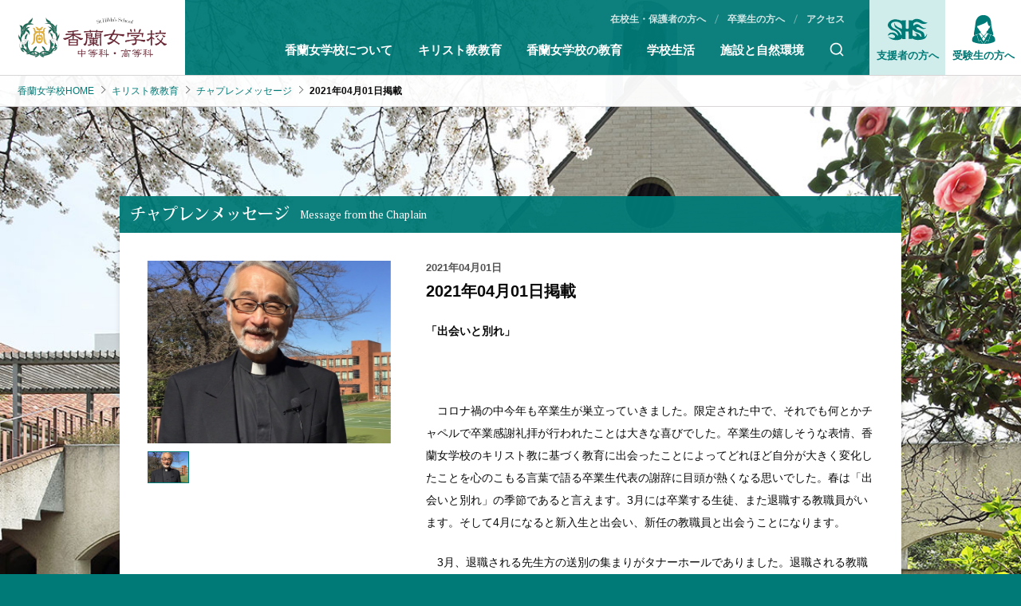

--- FILE ---
content_type: text/html; charset=UTF-8
request_url: https://koran.ed.jp/christ/chaplainmessage/53
body_size: 27949
content:
<!doctype html>
<html lang="ja">
<head>
<meta charset="UTF-8">
<!--[if IE]><meta http-equiv="X-UA-Compatible" content="IE=Edge,chrome=1"><![endif]-->
<meta name="viewport" content="width=device-width,initial-scale=1.0">
<meta name="format-detection" content="telephone=no" />
<title>2021年04月01日掲載 | チャプレンメッセージ</title>
<meta name="description" content="品川区にある中高一貫教育の香蘭女学校のチャプレンメッセージのご紹介。キリスト教の精神を教育の基盤に置きながら、長年日本人としての心を育む時間を大切にしてきております。" />
<meta name="keywords" content="チャプレン,メッセージ,女学校,中高一貫" />
<link rel="shortcut icon" href="/images/common/favicon.ico" />
<link rel="apple-touch-icon" href="/images/common/apple-touch-icon.png" />
<link href="https://fonts.googleapis.com/css?family=PT+Serif&display=swap" rel="stylesheet">
<link href="https://fonts.googleapis.com/css?family=Tangerine&display=swap" rel="stylesheet">
<link rel="stylesheet" href="//cdnjs.cloudflare.com/ajax/libs/photoswipe/4.1.3/photoswipe.min.css">
<link rel="stylesheet" href="//cdnjs.cloudflare.com/ajax/libs/photoswipe/4.1.3/default-skin/default-skin.min.css">
<link rel="stylesheet" href="//unpkg.com/swiper/swiper-bundle.min.css">
<link rel="stylesheet" href="/assets/css/screen.css?v=1745973820" media="all" />
<script src="//code.jquery.com/jquery-3.4.1.min.js" integrity="sha256-CSXorXvZcTkaix6Yvo6HppcZGetbYMGWSFlBw8HfCJo=" crossorigin="anonymous"></script>
<script>
  (function(d) {
    var config = {
      kitId: 'zmc3msh',
      scriptTimeout: 3000,
      async: true
    },
    h=d.documentElement,t=setTimeout(function(){h.className=h.className.replace(/\bwf-loading\b/g,"")+" wf-inactive";},config.scriptTimeout),tk=d.createElement("script"),f=false,s=d.getElementsByTagName("script")[0],a;h.className+=" wf-loading";tk.src='https://use.typekit.net/'+config.kitId+'.js';tk.async=true;tk.onload=tk.onreadystatechange=function(){a=this.readyState;if(f||a&&a!="complete"&&a!="loaded")return;f=true;clearTimeout(t);try{Typekit.load(config)}catch(e){}};s.parentNode.insertBefore(tk,s)
  })(document);
</script>
<!-- ########## Google Analytics ここから ########## -->
<!-- Google tag (gtag.js) GA4 -->
<script async src="https://www.googletagmanager.com/gtag/js?id=G-ZMGJDF4ZQ5"></script>
<script>
  window.dataLayer = window.dataLayer || [];
  function gtag(){dataLayer.push(arguments);}
  gtag('js', new Date());

  gtag('config', 'G-ZMGJDF4ZQ5');
</script>
<!-- Google tag (gtag.js) GA4-->

<script>
  (function(i,s,o,g,r,a,m){i['GoogleAnalyticsObject']=r;i[r]=i[r]||function(){
  (i[r].q=i[r].q||[]).push(arguments)},i[r].l=1*new Date();a=s.createElement(o),
  m=s.getElementsByTagName(o)[0];a.async=1;a.src=g;m.parentNode.insertBefore(a,m)
  })(window,document,'script','https://www.google-analytics.com/analytics.js','ga');

  ga('create', 'UA-105670641-1', 'auto');
  ga('send', 'pageview');
</script>
<!-- ########## Google Analytics ここまで ########## --></head>

<body id="christ" class="chaplainmessage 53">

	<header id="site-header">
<div class="site-header__logo"><a href="/"><h1 class="site-header__logo--logo"><img src="/images/common/koran-logo.png" alt="香蘭女学校 中等科・高等科 ST. HILDA'S SCHOOL"></h1></a></div>
<label for="shtnv1" class="drawer-menu"></label><input id="shtnv1" class="drawer-input" type="checkbox"><div class="drawer-icon"><span></span><span></span><span></span><span>Menu</span></div>
<div class="site-header__nav">
<div class="site-header__nav--inner">
<ul class="site-header__nav--main">
<li><a href="/about/">香蘭女学校について</a></li>
<li><a href="/christ/">キリスト教教育</a></li>
<li><a href="/education/">香蘭女学校の教育</a></li>
<li><a href="/life/">学校生活 </a></li>
<li><a href="/environment/">施設と自然環境</a></li>
<li><div class="site-header__search"><form action="/search/" method="GET" class="site-header__search-form"><svg class="site-header__search-btn"><use xlink:href="/assets/svg/symbol-defs.svg#icon-search"></use></svg><input type="text" class="site-header__search-field" maxlength="40" size="" name="q" placeholder="検索" value=""></form></div></li>
</ul>
<ul class="site-header__nav--sub">
<li><a href="/admission/">受験生の方へ</a></li>
<li><a href="/students/">在校生・保護者の方へ</a></li>
<li><a href="/graduate/">卒業生の方へ</a></li>
<li><a href="/access/">アクセス</a></li>
<li><a href="/supporter/">支援者の方へ</a></li>
</ul>
</div>
</div>
<label for="shts1" class="search-menu"></label><input id="shts1" class="search-input" type="checkbox"><div class="h-search-icon"><span></span><span></span><svg class="icon icon-search"><use xlink:href="/assets/svg/symbol-defs.svg#icon-search"></use></svg></div>
<div class="mobile-header__search"><form action="/search/" method="GET" class="site-header__search-form"><input type="text" class="site-header__search-field" maxlength="40" size="" name="q" placeholder="検索" value=""><svg class="site-header__search-btn"><use xlink:href="/assets/svg/symbol-defs.svg#icon-search"></use></svg></form></div>
<div class="site-header__nav--target">
<ul class="site-header__target--list">
<li><a href="/admission/">受験生の方へ</a></li>
<li><a href="/access/">アクセス</a></li>
<li><a href="/supporter/">支援者の方へ</a></li>
</ul>
</div>
<div class="site-header__nav--donation"><a href="/supporter/"><svg class="icon icon-logo"><use xlink:href="/assets/svg/symbol-defs.svg#icon-logo_shs_color"></use></svg>支援者の方へ</a></div>
<div class="site-header__nav--admission"><a href="/admission/"><svg class="icon icon-search"><use xlink:href="/assets/svg/symbol-defs.svg#icon-student"></use></svg>受験生の方へ</a></div>
<!-- <div class="bnr-dayori"><a href="https://www.koran.ed.jp/tsukiyamadayori/" target="_blank"><img src="/images/common/bnr-dayori2025.jpg" alt="香蘭女学校 受験生サイト 築山だより"></a></div> -->
</header>

	<nav class="breadcrumb-nav">
	<ol class="breadcrumb-nav__list">
		<li class="home"><a href="/"><span>香蘭女学校HOME</span></a></li>
								<li><a href="/christ">キリスト教教育</a></li>
												<li><a href="/christ/chaplainmessage">チャプレンメッセージ</a></li>
										<li><b>2021年04月01日掲載</b></li>
					</ol>
</nav>

	
	<main id="main" class="main">
	

<article class="article-contents container w980 first-view">
<h1 class="article-heading__title"><span class="article-heading__title--main">チャプレンメッセージ</span><span class="article-heading__title--sub">Message from the Chaplain</span></h1>

<div class="article-content">

<div class="article-img">
	<div class="article-img__main swiper-container">
		<ul class="swiper-wrapper my-gallery">
							<li id="0" class="swiper-slide"><a href="/uploads/images/chaplain-message/images/17942703916062ea469fb07999992469-740x555.jpg" target="_blank" class="swipe" data-size="740x555"><img src="/uploads/images/chaplain-message/images/17942703916062ea469fb07999992469-740x555.jpg" alt=""></a></li>
					</ul>
	</div>

	<div class="article-img__thumb swiper-container">
		<ul class="swiper-wrapper">
					<li class="swiper-slide"><img src="/uploads/images/chaplain-message/images/17942703916062ea469fb07999992469-1024x_.jpg" alt=""></li>
				</ul>
	</div>
</div>


<div class="article-column">
	<time class="article-column__update">2021年04月01日</time>
	<h2 class="article-column__title">2021年04月01日掲載</h2>
	<h3 class="article-column__catch"></h3>
	<div class="article-column__content">
		<p><b>「出会いと別れ」</b></p><p><br></p><p>    　コロナ禍の中今年も卒業生が巣立っていきました。限定された中で、それでも何とかチャペルで卒業感謝礼拝が行われたことは大きな喜びでした。卒業生の嬉しそうな表情、香蘭女学校のキリスト教に基づく教育に出会ったことによってどれほど自分が大きく変化したことを心のこもる言葉で語る卒業生代表の謝辞に目頭が熱くなる思いでした。春は「出会いと別れ」の季節であると言えます。3月には卒業する生徒、また退職する教職員がいます。そして4月になると新入生と出会い、新任の教職員と出会うことになります。</p><p>　3月、退職される先生方の送別の集まりがタナーホールでありました。退職される教職員方から別れの言葉をいただき、全教職員で感謝をするという集まりでした。香蘭女学校と出会い、生徒たちと出会ったことによって自分がどのように変えられ、多くの学びを得たかを心の深いところからの言葉で語る教職員の姿が実に印象的でした。入職したころの新鮮な思いと決意、生徒と出会い、共に学んだ喜び、また苦しみなどそれぞれの方々の言葉は深く心に残るものでした。チャプレンとして祈りを捧げた私は教職員の方々をこの学校に送ってくださった神さまに感謝するとともに教職員の方々のこれまでの働きへの感謝、そして私たち人間が出会うことによって大きく変えられる経験をすること、そして別れることによって大きく成長することに触れ、出会いを感謝し、別れを新しい成長の時としてくださいと祈りました。送別の集まりの後、退職されるお一人の先生が私のもとに来られ、出会いによって変えられ、そして別れによって成長するということは本当にその通りだと実感しましたと私の祈りの言葉に共感してくださいました。M. ブーバーという哲学者は「あらゆる真に生きられる現実は出会いである」ということを言いました。言い換えると出会いこそが私たちの人生を決定づけるということでしょうか。恐らくこの先生は香蘭女学校で多くの出会いを経験し、自分が大きく変えられてきたことを実感されているのだろうと思いました。そしてその出会った人や出来事と別れ、訣別することで自分が新たな成長へと歩み出すことができることを希望を持って確信しておられたのでしょう。</p><p>　聖書にイエスさまのご復活を最初に体験した女性のことが記されています。マグダラのマリアという女性でおそらく様々な事情で多くの罪を犯してきた女性と思われます。そのマリアがイエスさまと出会って、それまでの孤独でみじめな人生が大きく変えられる経験をしたのです。自分をひとりの人間として存在を肯定し、罪を赦し、愛される価値がないと思っていた自分を愛してくれるそういうお方と出会い、生きることの意味と価値を悟ったのです。イエスさまが十字架につけて殺された時、弟子たちの多くは逃げて行ってしまったのにこのマリアは決して離れることはありませんでした。イエスさまの死を誰よりも悲しみ、絶望的な思いに捕われながらも、イエスさまの葬りに出向きました。イエスさまとの死による別れは彼女にとってどれほどの悲しみだったでしょう。しかし、墓のそばで悲しむマリアに「婦人よ、なぜ泣いているのか」と復活のイエスさまが優しく声を掛けます。悲しんでいるマリアに復活したイエスさまは一番初めに声を掛けるのです。この時からマリアは大きく成長します。地上での別れによってかつてのように会うことができなくても、復活されたイエスさまが共にいて自分を生かして下さっている。イエスさまは本当に復活された、そう信じることができたのです。イエスさまと出会って人生を変えられ、イエスさまと別れ、復活のイエスさまを信じることによってマリアはどんな困難や苦しみにあっても生きて行くことができる新しいいのちを生きる人間へと成長することができたのです。春は「出会いと別れ」の季節です。私たちも真実な出会い、そして別れを経験することから、生き方を変えられ、成長することができるという希望を持ち続けたいものです。</p><p><br></p><p>    香蘭女学校チャプレン　　杉山　修一  <br></p>

		
			</div>
</div>

</div>
</article>

<aside class="article-pagenation container w980"></aside>

<aside class="contents-under__nav">
<dl class="contents-under__nav--list">
<dt><a href="/christ"><h1 class="contents-heading__title"><span class="contents-heading__title--main">キリスト教教育
</span><span class="contents-heading__title--sub">Christian Education</span></h1></a></dt>
<dd><ul class="site-nav__link--menu">
<li class="site-nav__link--sub"><a href="/christ/chaplainmessage">チャプレンメッセージ</a></li>
<li class="site-nav__link--sub"><a href="/christ/worship">礼拝</a></li>
<li class="site-nav__link--sub"><a href="/christ/education">キリスト教教育</a></li>
<li class="site-nav__link--sub"><a href="/christ/volunteer">奉仕活動</a></li>
</ul></dd>
</dl>
</aside>	</main>
	

	<section class="related-bnr">
<div class="container w980">
<ul class="basic-contents__grid--list list-full grid-2 sp-grid-2 w-gutter">
<li><a href="/tsukiyamadayori/" target="_blank"><figure class="basic-contents__img"><img src="/images/common/related-bnr/tsukiyamadayori.jpg" alt=""></figure></a></li>
<li><a href="/images/common/sketch.pdf" target="_blank"><figure class="basic-contents__img"><img src="/images/common/related-bnr/sketch.jpg" alt="日々のスケッチ"></figure></a></li>
</ul>
<ul class="basic-contents__grid--list list-full grid-2 sp-grid-2 w-gutter">
<li><a href="/digitalbook/2025/index.html" target="_blank"><figure class="basic-contents__img"><img src="/images/common/related-bnr/digi_banner750_291_pc.jpg" alt="香蘭女学校 学校案内 2025 デジタルパンフレット PC用はこちら"></figure></a></li>
<li><a href="/digitalbook/kouran_2025_SP.pdf" target="_blank"><figure class="basic-contents__img"><img src="/images/common/related-bnr/digi_banner750_291_sp.jpg" alt="香蘭女学校 学校案内 2025 デジタルパンフレット スマートフォン用はこちら"></figure></a></li>
</ul>
<ul class="basic-contents__grid--list list-full grid-4 sp-grid-2 w-gutter">
<li><a href="https://christianschools.jp/" target="_blank"><figure class="basic-contents__img"><img src="/images/common/related-bnr/bnr_250618.jpg" alt="キリスト教学校フェア"></figure></a></li>
<li><a href="http://www.nskk.org/tokyo/" target="_blank"><figure class="basic-contents__img"><img src="/images/common/related-bnr/26e65d818d81e0dc0946dedbeb3ca39b.gif" alt=""></figure></a></li>
<li><a href="https://www.k-doumei.or.jp/" target="_blank"><figure class="basic-contents__img"><img src="/images/common/related-bnr/domei-mark-20191210120446.jpg" alt=""></figure></a></li>
<li><a href="https://www.rikkyo.co.uk/" target="_blank"><figure class="basic-contents__img"><img src="/images/common/related-bnr/rikkyo.png" alt=""></figure></a></li>
<li><a href="https://www.facebook.com/%E9%A6%99%E8%98%AD%E5%A5%B3%E5%AD%A6%E6%A0%A1%E5%85%A5%E8%A9%A6%E5%BA%83%E5%A0%B1%E5%AE%A4-2287424448213590/" target="_blank"><figure class="basic-contents__img"><img src="/images/common/related-bnr/1c32473358ba9fba9c595868ce04f912-20190605101438.png" alt=""></figure></a></li>
<li><a href="https://www.facebook.com/%E9%A6%99%E8%98%AD%E5%A5%B3%E5%AD%A6%E6%A0%A1%E5%AD%A6%E6%A0%A1%E5%8F%B2%E8%B3%87%E6%96%99%E5%AE%A4-2276778235929101/" target="_blank"><figure class="basic-contents__img"><img src="/images/common/related-bnr/FB-1-20190605102025.jpg" alt=""></figure></a></li>
<li><a href="https://www.instagram.com/shs_koran1888/" target="_blank"><figure class="basic-contents__img"><img src="/images/common/related-bnr/bnr-instagram.jpg" alt=""></figure></a></li>
<li><a href="https://line.me/R/ti/p/%40738igxpj" target="_blank"><figure class="basic-contents__img"><img src="/images/common/related-bnr/bnr-line.jpg" alt=""></figure></a></li>
</ul>
</div>
</section>	<nav class="breadcrumb-nav">
	<ol class="breadcrumb-nav__list">
		<li class="home"><a href="/"><span>香蘭女学校HOME</span></a></li>
								<li><a href="/christ">キリスト教教育</a></li>
												<li><a href="/christ/chaplainmessage">チャプレンメッセージ</a></li>
										<li><b>2021年04月01日掲載</b></li>
					</ol>
</nav>
	<footer id="site-footer">
<div class="site-footer__container">
<div class="site-footer__prof">
<h1 class="site-footer__prof--logo"><a href="/"><img src="/images/common/koran-logo_light.png" alt="香蘭女学校 中等科・高等科 ST. HILDA'S SCHOOL"></a></h1>
<p class="site-footer__prof--address">〒142-0064東京都品川区旗の台6丁目22番21号<br>
Tel：03-3786-1136</p>
</div>
<div class="site-footer__nav">
<div class="site-footer__nav--col">
<h2 class="site-nav__link--main"><a href="/about">香蘭女学校について</a></h2><label for="sftnv1" class="drop-menu"></label><input id="sftnv1" class="drop-input" type="checkbox"><div class="drop-icon"><span></span></div>
<ul class="site-nav__link--menu">
<li class="site-nav__link--sub"><a href="/about/message">校長メッセージ</a></li>
<li class="site-nav__link--sub"><a href="/about/history">香蘭女学校の歩み</a></li>
</ul>
</div>
<div class="site-footer__nav--col">
<h2 class="site-nav__link--main"><a href="/christ">キリスト教教育</a></h2><label for="sftnv2" class="drop-menu"></label><input id="sftnv2" class="drop-input" type="checkbox"><div class="drop-icon"><span></span></div>
<ul class="site-nav__link--menu">
<li class="site-nav__link--sub"><a href="/christ/chaplainmessage">チャプレンメッセージ</a></li>
<li class="site-nav__link--sub"><a href="/christ/worship">礼拝</a></li>
<li class="site-nav__link--sub"><a href="/christ/education">キリスト教教育</a></li>
<li class="site-nav__link--sub"><a href="/christ/volunteer">奉仕活動</a></li>
</ul>
</div>
<div class="site-footer__nav--col">
<h2 class="site-nav__link--main"><a href="/education">香蘭女学校の教育</a></h2><label for="sftnv3" class="drop-menu"></label><input id="sftnv3" class="drop-input" type="checkbox"><div class="drop-icon"><span></span></div>
<ul class="site-nav__link--menu">
<li class="site-nav__link--sub"><a href="/education/schooling">香蘭女学校の教育</a></li>
<li class="site-nav__link--sub"><a href="/education/feature">特色ある教育</a></li>
<li class="site-nav__link--sub"><a href="/education/subject">教科教育</a></li>
<li class="site-nav__link--sub"><a href="/education/curriculum">カリキュラム</a></li>
<li class="site-nav__link--sub"><a href="/education/support">学習サポート体制</a></li>
<li class="site-nav__link--sub"><a href="/education/graduate">進路と卒業生の声</a></li>
</ul>
</div>
<div class="site-footer__nav--col">
<h2 class="site-nav__link--main"><a href="/life">学校生活</a></h2><label for="sftnv4" class="drop-menu"></label><input id="sftnv4" class="drop-input" type="checkbox"><div class="drop-icon"><span></span></div>
<ul class="site-nav__link--menu">
<li class="site-nav__link--sub"><a href="/life/day">香蘭生の1日</a></li>
<li class="site-nav__link--sub"><a href="/life/student">生徒会活動</a></li>
<li class="site-nav__link--sub"><a href="/life/club">部活動紹介</a></li>
<li class="site-nav__link--sub"><a href="/life/uniform">制服</a></li>
<li class="site-nav__link--sub"><a href="/life/care">サポート体制・安全対策</a></li>
</ul>
</div>
<div class="site-footer__nav--col">
<h2 class="site-nav__link--main"><a href="/environment">施設と自然環境</a></h2><label for="sftnv5" class="drop-menu"></label><input id="sftnv5" class="drop-input" type="checkbox"><div class="drop-icon"><span></span></div>
<ul class="site-nav__link--menu">
<li class="site-nav__link--sub"><a href="/environment/institution">施設案内</a></li>
<li class="site-nav__link--sub"><a href="/environment/seasons">香蘭女学校の四季</a></li>
</ul>
</div>
<div class="site-footer__nav--col">
<h2 class="site-nav__link--main"><a href="/admission">受験生の方へ</a></h2><label for="sftnv6" class="drop-menu"></label><input id="sftnv6" class="drop-input" type="checkbox"><div class="drop-icon"><span></span></div>
<ul class="site-nav__link--menu">
<li class="site-nav__link--sub"><a href="/admission/exam-topics">中学受験TOPICS</a></li>
<li class="site-nav__link--sub"><a href="/admission/briefing">学校説明会・公開行事</a></li>
<li class="site-nav__link--sub"><a href="/admission/exam">入試情報</a></li>
<li class="site-nav__link--sub"><a href="/admission/result">中等科入試結果</a></li>
<li class="site-nav__link--sub"><a href="/admission/faq">入試Q＆A</a></li>
<!-- <li class="site-nav__link--sub"><a href="/admission/form">資料請求</a></li> -->
<li class="site-nav__link--sub"><a href="https://mirai-compass.net/usr/koranj/common/login.jsf" target="_blank">出願ページ</a></li>
</ul>
</div>
<div class="site-footer__nav--col">
<h2 class="site-nav__link--main"><a href="/students">在校生・保護者の方へ</a></h2><label for="sftnv7" class="drop-menu"></label><input id="sftnv7" class="drop-input" type="checkbox"><div class="drop-icon"><span></span></div>
<ul class="site-nav__link--menu">
<li class="site-nav__link--sub"><a href="/students/topics">学校からのお知らせ</a></li>
<li class="site-nav__link--sub"><a href="/students/parents">紫苑の会からのお知らせ</a></li>
<li class="site-nav__link--sub"><a href="/students/certificates">証明書の発行</a></li>
</ul>
</div>
<div class="site-footer__nav--col">
<h2 class="site-nav__link--main"><a href="/graduate">卒業生の方へ</a></h2><label for="sftnv8" class="drop-menu"></label><input id="sftnv8" class="drop-input" type="checkbox"><div class="drop-icon"><span></span></div>
<ul class="site-nav__link--menu">
<li class="site-nav__link--sub"><a href="/graduate/topics">学校からのお知らせ</a></li>
<li class="site-nav__link--sub"><a href="/graduate/alumni">校友会からのお知らせ</a></li>
<li class="site-nav__link--sub"><a href="/graduate/certificates">証明書の発行</a></li>
</ul>
</div>
<div class="site-footer__nav--col">
<h2 class="site-nav__link--main"><a href="/supporter">支援者の方へ</a></h2><label for="sftnv9" class="drop-menu"></label><input id="sftnv9" class="drop-input" type="checkbox"><div class="drop-icon"><span></span></div>
<ul class="site-nav__link--menu">
<li class="site-nav__link--sub"><a href="/supporter/preservation">お知らせ</a></li>
<li class="site-nav__link--sub"><a href="/supporter/donation">寄附について</a></li>
<li class="site-nav__link--sub"><a href="/supporter/ijikoenkai">香蘭女学校維持後援会</a></li>
</ul>
</div>
<div class="site-footer__nav--col">
<h2 class="site-nav__link--main"><a href="/topics">最新のお知らせ</a></h2>
<h2 class="site-nav__link--main"><a href="/news">お知らせ</a></h2>
</div>
<div class="site-footer__nav--col">
<h2 class="site-nav__link--main"><a href="/access">アクセス</a></h2>
</div>
<div class="site-footer__nav--col">
<h2 class="site-nav__link--main"><a href="/contact">お問い合わせ</a></h2>
<h2 class="site-nav__link--main"><a href="/recruit">教職員採用</a></h2>
</div>
</div>
<ul class="site-footer__nav--sub">
<li class="site-nav__link--sub"><a href="/privacy">プライバシーポリシー</a></li>
<li class="site-nav__link--sub"><a href="/siteuse">当サイトのご利用について</a></li>
<li class="site-nav__link--sub"><a href="/sitemap">サイトマップ</a></li>
</ul>
<div class="site-footer__sns">
<a href="https://www.facebook.com/%E9%A6%99%E8%98%AD%E5%A5%B3%E5%AD%A6%E6%A0%A1%E5%85%A5%E8%A9%A6%E5%BA%83%E5%A0%B1%E5%AE%A4-2287424448213590/" target="_blank" class="facebook-bnr"><svg class="icon icon-facebook"><use xlink:href="/assets/svg/symbol-defs.svg#icon-facebook"></use></svg>公式facebook</a>
<a href="https://www.instagram.com/shs_koran1888/" target="_blank" class="instagram-bnr"><svg class="icon icon-instagram"><use xlink:href="/assets/svg/symbol-defs.svg#icon-instagram"></use></svg>公式instagram</a>
<a href="https://line.me/R/ti/p/%40738igxpj" target="_blank" class="line-bnr"><svg class="icon icon-line"><use xlink:href="/assets/svg/symbol-defs.svg#icon-line"></use></svg>公式LINE</a>
</div>
<p class="site-footer__copyright">Copyright © St.Hilda's School All Rights Reserved.</p>
</div>
</footer>

<div class="pagetop"><a href="#site-header"><svg class="icon-keyboard_arrow_left"><use xlink:href="/assets/svg/symbol-defs.svg#icon-keyboard_arrow_left"></use></svg></a></div>
	<div class="pswp" tabindex="-1" role="dialog" aria-hidden="true">

  <!-- Background of PhotoSwipe. 
      It's a separate element, as animating opacity is faster than rgba(). -->
  <div class="pswp__bg"></div>

  <!-- Slides wrapper with overflow:hidden. -->
  <div class="pswp__scroll-wrap">

    <!-- Container that holds slides. PhotoSwipe keeps only 3 slides in DOM to save memory. -->
    <!-- don't modify these 3 pswp__item elements, data is added later on. -->
    <div class="pswp__container">
      <div class="pswp__item"></div>
      <div class="pswp__item"></div>
      <div class="pswp__item"></div>
    </div>

    <!-- Default (PhotoSwipeUI_Default) interface on top of sliding area. Can be changed. -->
    <div class="pswp__ui pswp__ui--hidden">

      <div class="pswp__top-bar">

        <!--  Controls are self-explanatory. Order can be changed. -->

        <div class="pswp__counter"></div>

        <button class="pswp__button pswp__button--close" title="Close (Esc)"></button>

        <button class="pswp__button pswp__button--share" title="Share"></button>

        <button class="pswp__button pswp__button--fs" title="Toggle fullscreen"></button>

        <button class="pswp__button pswp__button--zoom" title="Zoom in/out"></button>

        <!-- Preloader demo https://codepen.io/dimsemenov/pen/yyBWoR -->
        <!-- element will get class pswp__preloader--active when preloader is running -->
        <div class="pswp__preloader">
          <div class="pswp__preloader__icn">
            <div class="pswp__preloader__cut">
              <div class="pswp__preloader__donut"></div>
            </div>
          </div>
        </div>
      </div>

      <div class="pswp__share-modal pswp__share-modal--hidden pswp__single-tap">
        <div class="pswp__share-tooltip"></div>
      </div>

      <button class="pswp__button pswp__button--arrow--left" title="Previous (arrow left)">
      </button>

      <button class="pswp__button pswp__button--arrow--right" title="Next (arrow right)">
      </button>

      <div class="pswp__caption">
        <div class="pswp__caption__center"></div>
      </div>

    </div>

  </div>

</div>	<!-- scripts here -->
<script src="/assets/js/vendor/svgxuse.js"></script>
<script src="/assets/js/vendor/delighters-min.js?v=1587456249"></script>
<script src="/assets/js/vendor/jquery.matchHeight-min.js"></script>
<script src="//cdnjs.cloudflare.com/ajax/libs/photoswipe/4.1.3/photoswipe.min.js"></script>
<script src="//cdnjs.cloudflare.com/ajax/libs/photoswipe/4.1.3/photoswipe-ui-default.min.js"></script>
<script src="/assets/js/vendor/swiper.min.js"></script>
<script src="/assets/js/vendor/swiper-photoswipe.js"></script>
<script src="/assets/js/app-min.js?v=1702020937"></script>



</body>
</html>


--- FILE ---
content_type: text/css
request_url: https://koran.ed.jp/assets/css/screen.css?v=1745973820
body_size: 121441
content:
@charset "UTF-8";
/* =====================================================================
   screen.scss  -  Aggregate entry point
====================================================================== */
/* Reset & base */
html, body, div, span, applet, object, iframe,
h1, h2, h3, h4, h5, h6, p, blockquote, pre,
a, abbr, acronym, address, big, cite, code,
del, dfn, em, img, ins, kbd, q, s, samp,
small, strike, strong, sub, sup, tt, var,
b, u, i, center,
dl, dt, dd, ol, ul, li,
fieldset, form, label, legend,
table, caption, tbody, tfoot, thead, tr, th, td,
article, aside, canvas, details, embed,
figure, figcaption, footer, header, hgroup,
menu, nav, output, ruby, section, summary,
time, mark, audio, video {
  margin: 0;
  padding: 0;
  border: 0;
  font: inherit;
  font-size: 100%;
  vertical-align: baseline;
}

html {
  line-height: 1;
}

ol, ul {
  list-style: none;
}

table {
  border-collapse: collapse;
  border-spacing: 0;
}

caption, th, td {
  text-align: left;
  font-weight: normal;
  vertical-align: middle;
}

q, blockquote {
  quotes: none;
}

q:before, q:after, blockquote:before, blockquote:after {
  content: "";
  content: none;
}

a img {
  border: none;
}

article, aside, details, figcaption, figure, footer, header, hgroup, main, menu, nav, section, summary {
  display: block;
}

/* =====================================================================
   config
===================================================================== */
.font-tj {
  font-size: 2rem !important;
  font-family: "Tangerine", cursive;
}
@media screen and (max-width: 980px) {
  .font-tj {
    font-size: 1.375rem !important;
  }
}

/* =====================================================================
   settings
===================================================================== */
html {
  background-color: #007a76;
  -webkit-font-smoothing: antialiased;
}

body {
  position: relative;
  color: #090909;
  font-family: "Open Sans", "Noto Sans JP", "Droid Sans", "Hiragino Kaku Gothic ProN", "ヒラギノ角ゴ ProN W3", "メイリオ", Meiryo, "ＭＳ Ｐゴシック", sans-serif;
  font-size: 100%;
  -webkit-text-size-adjust: 100%;
}
body:before, body:after {
  content: "";
  display: block;
  width: 100%;
}
body:before {
  height: 94px;
}
@media screen and (max-width: 980px) {
  body:before {
    height: 95px;
  }
}
body:after {
  position: fixed;
  top: 0;
  left: 0;
  z-index: -1;
  height: 100%;
  background: rgb(244, 236, 224);
  background: linear-gradient(90deg, rgb(244, 236, 224) 0%, rgb(244, 236, 224) 50%, rgb(250, 246, 240) 50%, rgb(250, 246, 240) 100%);
}

#main {
  position: relative;
  z-index: 5;
  overflow: hidden;
}

.container {
  margin: 0 auto;
}
@media screen and (max-width: 640px) {
  .container {
    padding-left: 13px;
    padding-right: 13px;
  }
}

.w980 {
  margin: 0 auto;
  max-width: 980px;
}
@media screen and (max-width: 980px) {
  .w980 {
    margin: 0 13px;
  }
}
@media screen and (max-width: 640px) {
  .w980 {
    margin: 0;
  }
}

.w1024 {
  margin: 0 auto;
  max-width: 1024px;
}
@media screen and (max-width: 980px) {
  .w1024 {
    margin: 0 13px;
  }
}
@media screen and (max-width: 640px) {
  .w1024 {
    margin: 0;
  }
}

.w1200 {
  margin: 0 auto;
  max-width: 1200px;
}
@media screen and (max-width: 980px) {
  .w1200 {
    margin: 0 13px;
  }
}
@media screen and (max-width: 640px) {
  .w1200 {
    margin: 0;
  }
}

.container--w1200 {
  padding: 56px 44px 0 44px;
  width: 100%;
  box-sizing: border-box;
  text-align: center;
}
@media screen and (max-width: 640px) {
  .container--w1200 {
    padding: 35px 13px 0 13px;
  }
}

a {
  color: #007a76;
  text-decoration: none;
}

a:hover {
  color: #007a76;
  text-decoration: none;
}

img {
  vertical-align: bottom;
}

b {
  font-weight: bold;
}

.clr {
  margin: 0;
  clear: both;
  border: none;
}

.ovh {
  overflow: hidden;
}

.sp-enter {
  display: none;
}
@media screen and (max-width: 640px) {
  .sp-enter {
    display: block;
  }
}

.pc-enter {
  display: block;
}
@media screen and (max-width: 640px) {
  .pc-enter {
    display: none;
  }
}

.t-note {
  margin-top: 8px !important;
  font-size: 0.75rem !important;
}
@media screen and (max-width: 640px) {
  .t-note {
    font-size: 0.625rem !important;
  }
}

.t-nrw {
  letter-spacing: -0.05rem;
}

.t-center {
  text-align: center;
}

.t-left {
  text-align: left;
}

.t-right {
  text-align: right;
}

.t-block {
  display: block !important;
}

.attention {
  color: #682734;
}

.ff-min {
  font-family: "PT Serif", kozuka-mincho-pro, serif;
}

.youtube {
  height: 0;
  overflow: hidden;
  padding-top: 56.25%;
  position: relative;
}
.youtube iframe {
  position: absolute;
  top: 0;
  left: 0;
  width: 100%;
  height: 100%;
}

.gmap {
  height: 0;
  overflow: hidden;
  padding-top: 81.2967581047%;
  position: relative;
}
.gmap iframe {
  position: absolute;
  top: 0;
  left: 0;
  width: 100%;
  height: 100%;
}

.pagetop {
  position: fixed;
  right: 22px;
  bottom: 22px;
  z-index: 100;
  display: block;
  opacity: 0;
  visibility: hidden;
  transition: all 0.4s;
}
.pagetop.pagetop-show {
  opacity: 0.9;
  visibility: visible;
}
.pagetop a {
  border: 3px solid #fff;
  border-radius: 50%;
  display: flex;
  justify-content: center;
  align-items: center;
  width: 48px;
  height: 48px;
  background-color: #007a76;
  box-shadow: 0px 0px 6px 0px rgba(0, 0, 0, 0.2);
  box-sizing: border-box;
}
@media screen and (max-width: 640px) {
  .pagetop a {
    width: 44px;
    height: 44px;
  }
}
.pagetop svg {
  fill: #fff;
  width: 28px;
  height: 28px;
  transform: rotate(90deg);
}

.pdy56 {
  padding: 56px 0;
}

.mgt56 {
  margin-top: 56px;
}

.mgt35 {
  margin-top: 35px !important;
}

.mgt22 {
  margin-top: 22px !important;
}

.mgt0 {
  margin-top: 0 !important;
}

.no-article {
  margin-top: 35px;
  line-height: 1.6;
  font-size: 0.875rem;
}

.grid-flex {
  display: flex;
}
.grid-flex img {
  width: 100%;
  height: auto;
}

.grid-4 li {
  width: 25%;
}

.grid-3.with-gutter {
  margin-left: -3.8461538462%;
}
@media screen and (max-width: 640px) {
  .grid-3.with-gutter {
    margin-left: 0;
    display: block;
  }
}
.grid-3.with-gutter li {
  margin-left: 3.8461538462%;
  width: 30.7692307692%;
}
@media screen and (max-width: 640px) {
  .grid-3.with-gutter li {
    margin-top: 22px;
    margin-left: 0;
    width: 100%;
  }
}

.grid-center {
  margin: 56px auto 0 auto;
  width: 66.66%;
}
@media screen and (max-width: 640px) {
  .grid-center {
    width: 80%;
  }
}
.grid-center a {
  display: flex;
  flex-wrap: wrap;
}
@media screen and (max-width: 640px) {
  .grid-center a {
    display: block;
  }
}
.grid-center .thumb,
.grid-center .column {
  width: 50%;
}
@media screen and (max-width: 640px) {
  .grid-center .thumb,
  .grid-center .column {
    width: 100%;
  }
}
.grid-center .column {
  background-color: #fff;
}

.btn__arw {
  padding-left: 28px;
  position: relative;
  display: inline-block;
  line-height: 1.5;
  font-size: 0.875rem;
  color: #090909;
  transition: all 0.3s;
}
.btn__arw:before {
  margin-right: 8px;
  border-radius: 22px;
  position: absolute;
  top: 0;
  left: 0;
  content: "";
  display: inline-block;
  width: 22px;
  height: 22px;
  background-color: #007a76;
  transform: rotate(90deg);
  box-shadow: 0px 0px 6px 1px rgba(0, 0, 0, 0.1);
}
.btn__arw:after {
  content: "";
  position: absolute;
  display: inline-block;
  top: 7px;
  left: 6px;
  width: 6px;
  height: 6px;
  border-top: 2px solid #fff;
  border-right: 2px solid #fff;
  -webkit-transform: rotate(45deg);
  transform: rotate(45deg);
}
.btn__arw:hover {
  opacity: 0.8;
}

.btn__arw--border {
  margin-top: 35px;
}
@media screen and (max-width: 640px) {
  .btn__arw--border {
    margin: 35px auto 0 auto;
    text-align: center;
  }
}
.btn__arw--border.btn-some a {
  margin-bottom: 22px;
}
.btn__arw--border.btn-some a:first-of-type {
  margin-right: 22px;
}
.btn__arw--border a {
  padding: 13px 56px 13px 22px;
  border: 2px solid #007a76;
  position: relative;
  display: inline-flex;
  align-items: center;
  justify-content: space-between;
  line-height: 1.4;
  font-size: 0.875rem;
  font-weight: 700;
  color: #007a76;
  transition: 0.2s linear;
}
@media screen and (max-width: 640px) {
  .btn__arw--border a {
    padding: 8px 44px 8px 13px;
    font-size: 0.6875rem;
  }
}
.btn__arw--border a:before, .btn__arw--border a:after {
  position: absolute;
  top: 50%;
  right: 13px;
  content: "";
  display: block;
  transition: 0.2s linear;
}
.btn__arw--border a:before {
  margin-top: -1px;
  width: 22px;
  height: 2px;
  background-color: #007a76;
}
@media screen and (max-width: 640px) {
  .btn__arw--border a:before {
    width: 18px;
  }
}
.btn__arw--border a:after {
  margin-top: -3px;
  width: 4px;
  height: 4px;
  border-top: solid 2px #007a76;
  border-right: solid 2px #007a76;
  -webkit-transform: rotate(45deg);
  transform: rotate(45deg);
}
@media screen and (max-width: 640px) {
  .btn__arw--border a:after {
    margin-top: -2px;
    width: 2px;
    height: 2px;
  }
}
.btn__arw--border a:hover {
  background-color: #007a76;
  color: #fff;
}
.btn__arw--border a:hover:before {
  background-color: #fff;
}
.btn__arw--border a:hover:after {
  border-color: #fff;
}
.btn__arw--border.btn-light a {
  border-color: #fff;
  color: #fff;
}
.btn__arw--border.btn-light a:before {
  background-color: #fff;
}
.btn__arw--border.btn-light a:after {
  border-color: #fff;
}
.btn__arw--border.btn-light a:hover {
  background-color: #fff;
  color: #007a76;
}
.btn__arw--border.btn-light a:hover:before {
  background-color: #007a76;
}
.btn__arw--border.btn-light a:hover:after {
  border-color: #007a76;
}
.btn__arw--border.btn-light.btn-green a {
  background-color: rgba(0, 122, 118, 0.8);
}
.btn__arw--border.btn-light.btn-green a:hover {
  background-color: #fff;
}
.btn__arw--border.btn-back a {
  padding: 13px 22px 13px 56px;
}
@media screen and (max-width: 640px) {
  .btn__arw--border.btn-back a {
    padding: 8px 13px 8px 44px;
  }
}
.btn__arw--border.btn-back a:before, .btn__arw--border.btn-back a:after {
  right: auto;
  left: 13px;
}
.btn__arw--border.btn-back a:after {
  -webkit-transform: rotate(225deg);
  transform: rotate(225deg);
}
.btn__arw--border.btn-center {
  text-align: center;
}

.related-link {
  padding: 8px 13px;
  border: 1px dotted rgba(0, 122, 118, 0.5);
  background-color: #f8f8f8;
  display: inline-flex;
  align-items: center;
}
.related-link:before {
  margin-right: 8px;
  display: inline-block;
  content: url('data:image/svg+xml;utf-8,<svg fill="%23007a76" xmlns="http://www.w3.org/2000/svg" viewBox="0 0 24 24"><title>attachment</title><g><g><path d="M2.016 12.516q0-2.297 1.594-3.914t3.891-1.617h10.5q1.641 0 2.813 1.195t1.172 2.836-1.172 2.813-2.813 1.172h-8.484q-1.031 0-1.781-0.727t-0.75-1.758 0.75-1.781 1.781-0.75h7.5v2.016h-7.594q-0.422 0-0.422 0.492t0.422 0.492h8.578q0.797 0 1.406-0.586t0.609-1.383-0.609-1.406-1.406-0.609h-10.5q-1.453 0-2.484 1.031t-1.031 2.484 1.031 2.461 2.484 1.008h9.516v2.016h-9.516q-2.297 0-3.891-1.594t-1.594-3.891z"/></g></g></svg>');
  width: 22px;
  height: 22px;
}

@media all and (-ms-high-contrast: none) {
  *::-ms-backdrop, .related-link {
    background-image: url(/images/common/icon-attachment.png);
    background-position: 13px 8px;
    background-repeat: no-repeat;
    background-size: 22px auto;
  }
}
.icon-pdf {
  padding: 8px 13px;
  border: 1px dotted rgba(0, 122, 118, 0.5);
  background-color: #f8f8f8;
  display: inline-flex;
  align-items: center;
}
.icon-pdf:before {
  margin-right: 8px;
  display: inline-block;
  content: url('data:image/svg+xml;utf-8,<svg fill="%23007a76" xmlns="http://www.w3.org/2000/svg" viewBox="0 0 24 24"><title>picture_as_pdf</title><g><g><path d="M14.016 11.484v-3h0.984v3h-0.984zM3.984 6v14.016h14.016v1.969h-14.016q-0.797 0-1.383-0.586t-0.586-1.383v-14.016h1.969zM9 9.516v-1.031h0.984v1.031h-0.984zM20.484 8.484v-1.5h-3v6h1.5v-1.969h1.5v-1.5h-1.5v-1.031h1.5zM16.5 11.484v-3q0-0.609-0.422-1.055t-1.078-0.445h-2.484v6h2.484q0.656 0 1.078-0.445t0.422-1.055zM11.484 9.516v-1.031q0-0.609-0.445-1.055t-1.055-0.445h-2.484v6h1.5v-1.969h0.984q0.609 0 1.055-0.445t0.445-1.055zM20.016 2.016q0.797 0 1.383 0.586t0.586 1.383v12q0 0.797-0.586 1.406t-1.383 0.609h-12q-0.797 0-1.406-0.609t-0.609-1.406v-12q0-0.797 0.609-1.383t1.406-0.586h12z"/></g></g></svg>') !important;
  width: 22px;
  height: 22px;
}

@media all and (-ms-high-contrast: none) {
  *::-ms-backdrop, .icon-pdf {
    background-image: url(/images/common/icon-attachment.png);
    background-position: 13px 8px;
    background-repeat: no-repeat;
    background-size: 22px auto;
  }
}
/* Page / component bundles */
/*********************************************************************************
 header
*********************************************************************************/
#site-header {
  position: fixed;
  top: 0;
  z-index: 100;
  display: flex;
  flex-wrap: nowrap;
  width: 100%;
  height: 94px;
  background: rgba(0, 122, 118, 0.95);
  box-sizing: border-box;
  overflow: hidden;
  transition: all 0.2s;
}
@media screen and (max-width: 980px) {
  #site-header {
    padding: 0 11px;
    align-items: center;
    justify-content: space-between;
    height: 56px;
    background: #fff;
    overflow: visible;
  }
}
#site-header.scrolled {
  background: rgba(0, 122, 118, 0.95);
  box-shadow: 0px 2px 6px -1px rgba(0, 0, 0, 0.2);
}
@media screen and (max-width: 980px) {
  #site-header.scrolled {
    background-color: #fff;
    box-shadow: none;
  }
}
#site-header.scrolled .site-header__nav--admission {
  transition: all 0.2s;
}
#site-header.scrolled .site-header__nav--admission a {
  color: #007a76;
}
#site-header.scrolled .site-header__nav--admission svg {
  fill: #007a76;
}
#site-header.scrolled .site-header__nav--target {
  box-shadow: 0px 2px 6px -1px rgba(0, 0, 0, 0.2);
}

.site-header__logo {
  padding: 0 1.8333333333%;
  display: flex;
  align-items: center;
  justify-content: center;
  width: 20.75%;
  height: 100%;
  max-width: 249px;
  background-color: #fff;
  box-sizing: border-box;
}
@media screen and (max-width: 980px) {
  .site-header__logo {
    margin: 0 auto;
    padding: 0;
    width: 125px;
    height: auto;
    order: 2;
  }
}
.site-header__logo img {
  width: 100%;
  height: auto;
}

.mobile-menu__btn,
.mobile-sub__btn {
  display: none;
  flex-wrap: wrap;
  align-items: center;
  width: 48px;
  height: 48px;
  box-sizing: border-box;
}
@media screen and (max-width: 980px) {
  .mobile-menu__btn,
  .mobile-sub__btn {
    display: flex;
  }
}

.mobile-menu__btn {
  padding: 8px;
  justify-content: center;
  order: 1;
}
.mobile-menu__btn span:nth-child(-n+3) {
  margin-bottom: 4px;
  display: block;
  width: 28px;
  height: 2px;
  background-color: #007a76;
}
.mobile-menu__btn span:nth-child(3) {
  margin-right: 8px;
  width: 20px;
}
.mobile-menu__btn span:last-child {
  font-size: 0.6875rem;
  color: #007a76;
}

.mobile-sub__btn {
  padding: 12px;
  order: 3;
  transition: all 0.3s;
}
@media screen and (max-width: 980px) {
  .mobile-sub__btn {
    display: block;
  }
}
.mobile-sub__btn svg {
  width: 22px;
  height: 22px;
  fill: #007a76;
}

.site-header__nav {
  width: 79.25%;
}
@media screen and (max-width: 980px) {
  .site-header__nav {
    position: fixed;
    top: 56px;
    left: 0;
    width: 100%;
    height: 100vh;
    background-color: #007a76;
    opacity: 0;
    visibility: hidden;
  }
}
.site-header__nav--inner {
  display: flex;
  flex-wrap: wrap;
  align-items: center;
  box-sizing: border-box;
}
@media screen and (max-width: 980px) {
  .site-header__nav--inner {
    padding: 0;
    position: absolute;
    top: 0;
    left: 0;
    display: block;
    width: 100%;
  }
}
.site-header__nav--inner .icon-search {
  width: 20px;
  height: 20px;
  fill: #fff;
}
.site-header__nav--main, .site-header__nav--sub {
  margin-right: 3.6666666667%;
  display: flex;
  justify-content: flex-end;
  align-items: center;
  width: 100%;
}
@media screen and (max-width: 980px) {
  .site-header__nav--main, .site-header__nav--sub {
    margin: 0;
    display: block;
  }
}
.site-header__nav--main li,
.site-header__nav--main a, .site-header__nav--sub li,
.site-header__nav--sub a {
  color: #fff;
}
.site-header__nav--main {
  order: 2;
}
@media screen and (max-width: 980px) {
  .site-header__nav--main {
    order: 1;
  }
}
.site-header__nav--main li {
  margin-left: 3.785488959%;
  padding: 22px 0;
  position: relative;
  font-size: 0.9375rem;
  font-weight: bold;
}
@media screen and (max-width: 1200px) {
  .site-header__nav--main li {
    margin-left: 2.3133543638%;
    font-size: 0.875rem;
  }
}
@media screen and (max-width: 980px) {
  .site-header__nav--main li {
    margin-left: 0;
    padding: 0;
    border-top: 1px solid rgba(255, 255, 255, 0.25);
  }
}
.site-header__nav--main li:after {
  position: absolute;
  bottom: -2px;
  content: "";
  display: block;
  width: 100%;
  height: 5px;
  background-color: #dbb553;
  transition: 0.3s linear;
  opacity: 0;
}
.site-header__nav--main li:hover:after {
  opacity: 1;
}
@media screen and (max-width: 980px) {
  .site-header__nav--main li:hover:after {
    opacity: 0;
  }
}
.site-header__nav--main li:last-child {
  position: relative;
}
.site-header__nav--main li:last-child:after {
  display: none;
}
.site-header__nav--main li:last-child:hover .site-header__search-field {
  margin-right: 8px;
  padding: 4px;
  width: 280px;
  opacity: 1;
}
@media screen and (max-width: 980px) {
  .site-header__nav--main li:last-child {
    display: none;
  }
}
.site-header__nav--main li > a {
  position: relative;
}
@media screen and (max-width: 980px) {
  .site-header__nav--main li > a {
    padding: 13px 22px;
    position: static;
    display: flex;
    justify-content: space-between;
    align-items: center;
  }
}
@media screen and (max-width: 980px) {
  .site-header__nav--main li > a:after {
    content: "";
    display: block;
    width: 7px;
    height: 7px;
    border-top: 2px solid #fff;
    border-right: 2px solid #fff;
    -webkit-transform: rotate(45deg);
    transform: rotate(45deg);
  }
}
.site-header__nav--sub {
  margin-top: 18px;
  order: 1;
}
@media screen and (max-width: 980px) {
  .site-header__nav--sub {
    margin-top: 0;
    border-bottom: 1px solid rgba(255, 255, 255, 0.25);
    order: 2;
  }
}
.site-header__nav--sub li {
  display: flex;
  font-size: 0.75rem;
  font-weight: bold;
}
@media screen and (max-width: 980px) {
  .site-header__nav--sub li {
    display: block;
    width: 100%;
    font-size: 0.875rem;
    font-weight: bold;
  }
}
.site-header__nav--sub li:first-child {
  display: none;
}
@media screen and (max-width: 980px) {
  .site-header__nav--sub li:first-child {
    display: block;
  }
}
.site-header__nav--sub li:nth-child(n+3) {
  margin-left: 13px;
}
@media screen and (max-width: 980px) {
  .site-header__nav--sub li:nth-child(n+3) {
    margin-left: 0;
  }
}
.site-header__nav--sub li:nth-child(n+3):before {
  margin-right: 13px;
  content: "";
  display: block;
  width: 1px;
  height: 12px;
  background-color: #fff;
  opacity: 0.4;
  transform: rotate(20deg);
}
@media screen and (max-width: 980px) {
  .site-header__nav--sub li:nth-child(n+3):before {
    display: none;
  }
}
.site-header__nav--sub li:nth-child(n+5) {
  display: none;
}
@media screen and (max-width: 980px) {
  .site-header__nav--sub li:nth-child(n+5) {
    display: block;
  }
}
.site-header__nav--sub li a {
  opacity: 0.8;
  transition: all 0.2s;
}
@media screen and (max-width: 980px) {
  .site-header__nav--sub li a {
    padding: 13px 22px;
    border-top: 1px solid rgba(255, 255, 255, 0.25);
    display: flex;
    justify-content: space-between;
    align-items: center;
  }
}
.site-header__nav--sub li a:hover {
  opacity: 1;
}
@media screen and (max-width: 980px) {
  .site-header__nav--sub li a:after {
    content: "";
    display: block;
    width: 7px;
    height: 7px;
    border-top: 2px solid #fff;
    border-right: 2px solid #fff;
    -webkit-transform: rotate(45deg);
    transform: rotate(45deg);
  }
}

.drawer-menu,
.search-menu {
  display: none;
}
@media screen and (max-width: 980px) {
  .drawer-menu,
  .search-menu {
    position: relative;
    z-index: 100;
    display: block;
    width: 48px;
    height: 48px;
  }
}

.drawer-icon {
  display: none;
}
@media screen and (max-width: 980px) {
  .drawer-icon {
    position: absolute;
    top: 5px;
    left: 13px;
    z-index: 0;
    padding: 8px;
    display: block;
    justify-content: center;
    order: 1;
  }
  .drawer-icon span {
    transition: all 0.2s ease-out;
  }
  .drawer-icon span:nth-child(-n+3) {
    margin-bottom: 4px;
    display: block;
    width: 28px;
    height: 2px;
    background-color: #007a76;
  }
  .drawer-icon span:nth-child(3) {
    margin-right: 8px;
    margin-bottom: 2px;
    width: 20px;
  }
  .drawer-icon span:last-child {
    font-size: 0.6875rem;
    color: #007a76;
  }
}

.drawer-input {
  display: none;
}
@media screen and (max-width: 980px) {
  .drawer-input[type=checkbox] + .drawer-icon + .site-header__nav {
    height: 0;
    transition: all 0.3s ease-out;
  }
  .drawer-input[type=checkbox] + .drawer-icon + .site-header__nav li a {
    opacity: 0;
    line-height: 0;
    transition: all 0.3s ease-out;
  }
  .drawer-input[type=checkbox]:checked + .drawer-icon span:first-child {
    transform: translate(0px, 7px) rotate(45deg);
  }
  .drawer-input[type=checkbox]:checked + .drawer-icon span:nth-child(2) {
    opacity: 0;
  }
  .drawer-input[type=checkbox]:checked + .drawer-icon span:nth-child(3) {
    width: 28px;
    transform: translate(0px, -5px) rotate(135deg);
  }
  .drawer-input[type=checkbox]:checked + .drawer-icon + .site-header__nav {
    height: calc(100% - 56px);
    top: 56px;
    z-index: 100;
    opacity: 1;
    visibility: visible;
    overflow-y: scroll;
  }
  .drawer-input[type=checkbox]:checked + .drawer-icon + .site-header__nav--inner {
    height: 100%;
  }
  .drawer-input[type=checkbox]:checked + .drawer-icon + .site-header__nav li a {
    opacity: 1;
    line-height: 1.8;
  }
}

.search-menu {
  position: absolute;
  right: 11px;
  z-index: 115;
}

.h-search-icon {
  padding: 12px;
  position: relative;
  display: none;
  order: 3;
  transition: all 0.3s;
}
@media screen and (max-width: 980px) {
  .h-search-icon {
    display: block;
  }
}
.h-search-icon .icon-search {
  width: 22px;
  height: 22px;
  fill: #007a76;
}
.h-search-icon span {
  display: block;
  width: 22px;
  height: 2px;
  opacity: 0;
  background-color: #fff;
}
.h-search-icon span:first-child {
  transform: translate(0px, 12px) rotate(45deg);
}
.h-search-icon span:nth-child(2) {
  transform: translate(0px, 10px) rotate(135deg);
}

.search-input {
  display: none;
}
@media screen and (max-width: 980px) {
  .search-input[type=checkbox]:checked + .h-search-icon {
    z-index: 110;
  }
  .search-input[type=checkbox]:checked + .h-search-icon span {
    opacity: 1;
  }
  .search-input[type=checkbox]:checked + .h-search-icon svg {
    opacity: 0;
  }
  .search-input[type=checkbox]:checked + .h-search-icon + .mobile-header__search {
    z-index: 100;
    opacity: 1;
    visibility: visible;
  }
}

.site-header__search {
  transition: all 0.2s;
  box-sizing: border-box;
}
.site-header__search form {
  display: flex;
  justify-content: center;
}

.mobile-header__search {
  position: absolute;
  top: 0;
  left: 0;
  z-index: -1;
  display: none;
  width: 100%;
  height: 56px;
  background-color: #007a76;
  order: 3;
  opacity: 0;
  visibility: hidden;
  transition: all 0.2s ease-out;
  box-sizing: border-box;
}
@media screen and (max-width: 980px) {
  .mobile-header__search {
    padding: 13px 22px;
    display: flex;
    align-items: center;
  }
}
.mobile-header__search .site-header__search-btn {
  margin-right: 8px;
  order: 1;
}
.mobile-header__search form {
  display: flex;
  align-items: center;
  width: 100%;
}
.mobile-header__search .site-header__search-field {
  padding: 4px 8px;
  width: 75%;
  line-height: 1.3;
  opacity: 1;
  order: 2;
}

.site-header__search-btn {
  fill: #fff;
  width: 20px;
  height: 20px;
  order: 2;
}

.site-header__search-field {
  margin-top: -4px;
  padding: 4px;
  border: 3px solid #dbb553;
  border-radius: 4px;
  width: 0;
  opacity: 0;
  height: 28px;
  position: absolute;
  right: 22px;
  background-color: #fff;
  line-height: 1.3;
  font-size: 0.8125rem;
  box-sizing: border-box;
  -webkit-appearance: none;
  -moz-appearance: none;
  appearance: none;
  order: 1;
  transition: all 0.4s ease-out;
}
@media screen and (max-width: 980px) {
  .site-header__search-field {
    margin-top: 0;
    position: static;
    right: auto;
  }
}
@media screen and (max-width: 768px) {
  .site-header__search-field {
    font-size: 1rem;
  }
}

.site-header__nav--admission {
  background-color: rgb(255, 255, 255);
}
.site-header__nav--admission svg {
  width: 36px;
}

.site-header__nav--donation {
  background-color: #d0edec;
}
.site-header__nav--donation svg {
  width: 50px;
}

.site-header__nav--admission,
.site-header__nav--donation {
  width: 112px;
}
@media screen and (max-width: 980px) {
  .site-header__nav--admission,
  .site-header__nav--donation {
    display: none;
  }
}
.site-header__nav--admission a,
.site-header__nav--donation a {
  padding: 13px 5px;
  display: flex;
  flex-wrap: wrap;
  justify-content: center;
  align-content: center;
  height: 100%;
  color: #007a76;
  font-weight: bold;
  font-size: 0.8125rem;
  box-sizing: border-box;
}
@media screen and (max-width: 1200px) {
  .site-header__nav--admission a,
  .site-header__nav--donation a {
    font-size: 12px;
  }
}
.site-header__nav--admission svg,
.site-header__nav--donation svg {
  margin-bottom: 8px;
  fill: #007a76;
  height: 36px;
}

.site-header__nav--target {
  padding: 6px 13px;
  position: fixed;
  top: 56px;
  left: 0;
  display: none;
  width: 100%;
  background-color: rgba(0, 122, 118, 0.9);
  box-sizing: border-box;
}
@media screen and (max-width: 980px) {
  .site-header__nav--target {
    display: block;
  }
}

.site-header__target--list {
  margin-left: -2.1333333333%;
  display: flex;
  box-sizing: border-box;
}
.site-header__target--list li {
  margin-left: 2.1333333333%;
  width: 48.9333333333%;
}
.site-header__target--list li a {
  padding: 6px 6px;
  border: 2px solid rgba(0, 122, 118, 0.3);
  border-radius: 4px;
  display: block;
  background-color: white;
  font-size: 0.6875rem;
  font-weight: bold;
  text-align: center;
  box-sizing: border-box;
}
.site-header__target--list li:first-child a {
  border-color: #dbb553;
}

.bnr-dayori {
  border: 3px solid #3D7C78;
  position: fixed;
  top: 102px;
  right: 8px;
  width: 224px;
}
@media screen and (max-width: 980px) {
  .bnr-dayori {
    width: 200px;
  }
}
@media screen and (max-width: 640px) {
  .bnr-dayori {
    width: 120px;
  }
}
.bnr-dayori img {
  width: 100%;
  height: auto;
}

/*********************************************************************************
 footer
*********************************************************************************/
#site-footer {
  padding-bottom: 35px;
  position: relative;
  z-index: 10;
  background-color: #007a76;
  box-sizing: border-box;
}

.site-footer__container {
  padding: 35px 3.6666666667%;
  display: flex;
  flex-wrap: wrap;
  justify-content: space-between;
  width: 100%;
  box-sizing: border-box;
}
@media screen and (max-width: 640px) {
  .site-footer__container {
    padding: 22px 13px;
  }
}

.site-footer__prof {
  display: flex;
  align-items: center;
  width: 50%;
  order: 1;
}
@media screen and (max-width: 980px) {
  .site-footer__prof {
    flex-wrap: wrap;
    justify-content: center;
    width: 100%;
  }
}

.site-footer__prof--logo {
  width: 205px;
}
@media screen and (max-width: 640px) {
  .site-footer__prof--logo {
    width: 132px;
  }
}
.site-footer__prof--logo img {
  width: 100%;
  height: auto;
}

.site-footer__prof--address {
  margin-left: 35px;
  line-height: 1.8;
  font-size: 0.8125rem;
  color: #fff;
}
@media screen and (max-width: 640px) {
  .site-footer__prof--address {
    margin-top: 13px;
    margin-left: 0;
    width: 100%;
    font-size: 0.75rem;
    text-align: center;
  }
}

.site-footer__sns {
  display: inline-flex;
  align-items: center;
  justify-content: center;
  flex-wrap: wrap;
  order: 2;
}
@media screen and (max-width: 980px) {
  .site-footer__sns {
    margin: 22px auto 0 auto;
    order: 4;
  }
}
.site-footer__sns a {
  margin-left: 13px;
  padding: 13px 18px;
  border: 3px solid rgba(255, 255, 255, 0.5);
  display: flex;
  align-items: center;
  font-size: 0.875rem;
  font-weight: bold;
  transition: all 0.3s;
  color: #fff;
}
.site-footer__sns a:first-child {
  margin-left: 0;
}
@media screen and (max-width: 640px) {
  .site-footer__sns a {
    margin-top: 13px;
    font-size: 0.75rem;
  }
}
.site-footer__sns a svg {
  margin-right: 5px;
  width: 16px;
  height: 16px;
  fill: #fff;
}
.site-footer__sns a:hover {
  border: 3px solid white;
}
.site-footer__sns a.facebook-bnr {
  background-color: #3b5998;
}
.site-footer__sns a.instagram-bnr {
  border-color: #a4b0cd;
  background: rgb(90, 0, 193);
  background: linear-gradient(220deg, rgb(90, 0, 193) 0%, rgb(195, 0, 157) 50%, rgb(232, 0, 40) 100%);
}
.site-footer__sns a.instagram-bnr:hover {
  border-color: #fff;
}
.site-footer__sns a.line-bnr {
  background-color: #00b900;
}

.site-footer__nav {
  margin-left: -3.4722222222%;
  display: flex;
  flex-wrap: wrap;
  width: 100%;
  order: 3;
}
@media screen and (max-width: 640px) {
  .site-footer__nav {
    margin-top: 22px;
    margin-left: 0;
    border-bottom: 1px solid rgba(255, 255, 255, 0.25);
  }
}

.site-footer__nav--col {
  margin-top: 35px;
  margin-left: 3.4722222222%;
  width: 13.1944444444%;
}
@media screen and (max-width: 980px) {
  .site-footer__nav--col {
    width: 29.8611111111%;
  }
}
@media screen and (max-width: 640px) {
  .site-footer__nav--col {
    margin: 0;
    padding: 0;
    border-top: 1px solid rgba(255, 255, 255, 0.25);
    position: relative;
    display: flex;
    flex-wrap: wrap;
    justify-content: space-between;
    width: 100%;
  }
}
.site-footer__nav--col a {
  color: #fff;
}
.site-footer__nav--col .site-nav__link--main:nth-child(n+2) {
  margin-top: 22px;
}
@media screen and (max-width: 640px) {
  .site-footer__nav--col .site-nav__link--main:nth-child(n+2) {
    margin-top: 0;
    border-top: 1px solid rgba(255, 255, 255, 0.25);
  }
}

.site-nav__link--main {
  line-height: 1.4;
  font-size: 0.875rem;
  font-weight: bold;
}
@media screen and (max-width: 640px) {
  .site-nav__link--main {
    width: 100%;
    font-size: 0.75rem;
  }
}
.site-nav__link--main a {
  transition: all 0.3s;
}
@media screen and (max-width: 640px) {
  .site-nav__link--main a {
    padding: 13px;
    display: block;
  }
}

.site-nav__link--sub {
  margin-top: 13px;
  line-height: 1.4;
  font-size: 0.75rem;
  opacity: 0.7;
  transition: all 0.3s;
}
@media screen and (max-width: 640px) {
  .site-nav__link--sub {
    margin-top: 13px;
    font-size: 0.6875rem;
  }
}
.site-nav__link--sub:hover {
  opacity: 1;
}

@media screen and (max-width: 640px) {
  .drop-menu {
    position: absolute;
    top: 0;
    left: 0;
    z-index: 100;
    display: flex;
    justify-content: flex-end;
    width: 100%;
    height: 38px;
  }
}

.drop-icon {
  display: none;
}
@media screen and (max-width: 640px) {
  .drop-icon {
    position: absolute;
    top: 0;
    right: 0;
    z-index: 0;
    display: block;
  }
  .drop-icon span {
    padding-top: 14px;
    display: block;
    width: 28px;
    height: 22px;
    box-sizing: border-box;
  }
  .drop-icon span:before, .drop-icon span:after {
    content: "";
    display: block;
    width: 8px;
    height: 2px;
    background-color: #fff;
    transition: all 0.1s ease-out;
  }
  .drop-icon span:before {
    transform: translate(0px, 5px) rotate(45deg);
  }
  .drop-icon span:after {
    transform: translate(5px, 3px) rotate(135deg);
  }
}

.drop-input {
  display: none;
}
@media screen and (max-width: 640px) {
  .drop-input[type=checkbox] {
    -webkit-appearance: none;
    -moz-appearance: none;
    appearance: none;
    width: 18px;
    height: 18px;
    background-color: #fff;
  }
  .drop-input[type=checkbox] + .drop-icon + .site-nav__link--menu {
    margin: -13px 0 13px 0;
    padding: 0 13px;
    height: 0;
  }
  .drop-input[type=checkbox] + .drop-icon + .site-nav__link--menu li a {
    display: block;
    opacity: 0;
    line-height: 0;
    transition: all 0.2s ease-out;
  }
  .drop-input[type=checkbox]:checked + .drop-icon span:before {
    opacity: 0;
  }
  .drop-input[type=checkbox]:checked + .drop-icon span:after {
    width: 13px;
    transform: translate(0px, 3px) rotate(0deg);
  }
  .drop-input[type=checkbox]:checked + .drop-icon + .site-nav__link--menu {
    height: auto;
  }
  .drop-input[type=checkbox]:checked + .drop-icon + .site-nav__link--menu li a {
    opacity: 1;
    line-height: 1.8;
  }
}

.site-nav__link--menu {
  position: relative;
  z-index: 15;
  width: 100%;
}

.site-footer__nav--sub {
  margin-top: 35px;
  display: flex;
  justify-content: center;
  width: 100%;
  order: 4;
}
@media screen and (max-width: 640px) {
  .site-footer__nav--sub {
    margin-top: 22px;
  }
}
.site-footer__nav--sub li {
  margin: 0 0 0 13px;
}
@media screen and (max-width: 640px) {
  .site-footer__nav--sub li {
    margin: 0 0 0 8px;
    display: block;
    font-size: 0.625rem;
  }
}
.site-footer__nav--sub li:nth-child(n+2):before {
  margin-right: 13px;
  content: "";
  display: inline-block;
  width: 1px;
  height: 8px;
  background-color: #fff;
}
@media screen and (max-width: 640px) {
  .site-footer__nav--sub li:nth-child(n+2):before {
    mmargin-right: 8px;
  }
}
.site-footer__nav--sub a {
  color: #fff;
}

.site-footer__copyright {
  margin-top: 22px;
  width: 100%;
  color: #fff;
  font-size: 0.75rem;
  opacity: 0.7;
  text-align: center;
  order: 5;
}
@media screen and (max-width: 640px) {
  .site-footer__copyright {
    font-size: 0.625rem;
  }
}

/*********************************************************************************
 breadcrumb
*********************************************************************************/
.breadcrumb-nav {
  border-top: 1px solid #d8d6d6;
  border-bottom: 1px solid #d8d6d6;
  position: relative;
  z-index: 5;
  background-color: rgba(255, 255, 255, 0.95);
}

.breadcrumb-nav__list {
  padding: 8px 22px 13px 22px;
  display: flex;
  flex-wrap: wrap;
  align-items: center;
}
@media screen and (max-width: 640px) {
  .breadcrumb-nav__list {
    padding: 3px 13px 8px 13px;
  }
}
.breadcrumb-nav__list li {
  margin-top: 5px;
  display: inline-flex;
  font-size: 0.75rem;
}
@media screen and (max-width: 640px) {
  .breadcrumb-nav__list li {
    font-size: 0.625rem;
  }
}
.breadcrumb-nav__list li:after {
  margin: 1px 9px 1px 6px;
  content: "";
  display: block;
  width: 6px;
  height: 6px;
  border-top: solid 1px #090909;
  border-right: solid 1px #090909;
  -webkit-transform: rotate(45deg);
  transform: rotate(45deg);
  opacity: 0.6;
}
@media screen and (max-width: 640px) {
  .breadcrumb-nav__list li:after {
    margin: 1px 8px 1px 4px;
    width: 5px;
    height: 5px;
  }
}
.breadcrumb-nav__list li:last-child:after {
  display: none;
}
.breadcrumb-nav__list li a {
  color: #007a76;
}

/*********************************************************************************
 home
*********************************************************************************/
#home #site-header {
  background: rgb(0, 0, 0);
  background: linear-gradient(0deg, rgba(0, 0, 0, 0) 0%, rgba(0, 0, 0, 0.4976365546) 100%);
}
@media screen and (max-width: 980px) {
  #home #site-header {
    background: none;
    background-color: #fff;
  }
}
@media screen and (min-width: 981px) {
  #home #site-header:hover {
    background: rgba(0, 122, 118, 0.95);
  }
}
#home #site-header.scrolled {
  background: rgba(0, 122, 118, 0.95);
}
@media screen and (max-width: 980px) {
  #home #site-header.scrolled {
    background-color: #fff;
  }
}
#home #site-header.scrolled .site-header__nav--admission {
  transition: all 0.2s;
}
#home #site-header.scrolled .site-header__nav--admission a {
  color: #007a76;
}
#home #site-header.scrolled .site-header__nav--admission svg {
  fill: #007a76;
}
#home .modal {
  background-color: transparent;
}
@media screen and (max-width: 640px) {
  #home .modal {
    background-color: #fff;
  }
}
#home .modal__content {
  box-shadow: 0px 2px 12px 0px rgba(0, 0, 0, 0.2);
}
@media screen and (max-width: 640px) {
  #home .modal__content {
    box-shadow: none;
  }
}

.home-mainmovie {
  margin-top: -94px;
  position: relative;
  overflow: hidden;
}
@media screen and (max-width: 980px) {
  .home-mainmovie {
    margin-top: 0;
  }
}
.home-mainmovie video {
  display: none;
  width: 100%;
  height: auto;
}
@media screen and (max-width: 640px) {
  .home-mainmovie video {
    margin-left: -30%;
    display: block;
    width: auto;
    height: 50vh;
  }
}

.vimeo-movie {
  height: 0;
  overflow: hidden;
  padding-top: 56.25%;
  position: relative;
}
.vimeo-movie iframe {
  position: absolute;
  top: 0;
  left: 0;
  width: 100%;
  height: 100%;
}
@media screen and (max-width: 640px) {
  .vimeo-movie iframe {
    margin-left: -33%;
    width: 200%;
  }
}
@media screen and (max-width: 640px) {
  .vimeo-movie {
    padding-top: 50vh;
  }
}

.home-mainvisual {
  margin-top: -94px;
  position: relative;
  overflow: hidden;
}
@media screen and (max-width: 980px) {
  .home-mainvisual {
    margin-top: 0;
  }
}
.home-mainvisual img {
  width: 100%;
  height: auto;
}

.home-mainvisual__catch {
  position: absolute;
  left: 4.6666666667%;
  bottom: 13.9053254438%;
  z-index: 10;
  font-family: "PT Serif", serif;
  font-size: 3.5rem;
  font-style: italic;
  color: #fff;
  text-shadow: 0px 2px 3px rgba(0, 0, 0, 0.5);
}
@media screen and (max-width: 980px) {
  .home-mainvisual__catch {
    font-size: 2rem;
  }
}

.home-theme {
  width: 100%;
}
.home-theme .inner {
  padding: 56px 56px 112px 56px;
  text-align: center;
  box-sizing: border-box;
}
@media screen and (max-width: 640px) {
  .home-theme .inner {
    padding: 56px 22px 112px 22px;
  }
}

.home-theme__title {
  font-size: 1.125rem;
  color: #007a76;
}
@media screen and (max-width: 640px) {
  .home-theme__title {
    font-size: 0.875rem;
  }
}

.home-theme__list {
  position: relative;
  z-index: 40;
}
.home-theme__list li {
  margin-top: 56px;
}
@media screen and (max-width: 640px) {
  .home-theme__list li {
    margin-top: 35px;
  }
}

.home-theme__list--main {
  line-height: 1.4;
  font-size: 2.1875rem;
}
@media screen and (max-width: 640px) {
  .home-theme__list--main {
    font-size: 1.25rem;
  }
}

.home-theme__list--sub {
  margin-top: 8px;
  line-height: 1.4;
  font-size: 0.8125rem;
}
@media screen and (max-width: 640px) {
  .home-theme__list--sub {
    font-size: 0.75rem;
  }
}

.has-kazari {
  position: relative;
}
.has-kazari:before, .has-kazari:after {
  position: absolute;
  top: -56px;
  z-index: 10;
  content: "";
  display: block;
  width: 215px;
  height: 576px;
  background-image: url(/images/common/koran-kazari.png);
  background-position: 100% 0;
  background-repeat: no-repeat;
  background-size: auto 100%;
}
@media screen and (max-width: 640px) {
  .has-kazari:before, .has-kazari:after {
    top: -25px;
    width: 97.7272727273px;
    height: 576px, 1.20px;
  }
}
.has-kazari:before {
  left: 0;
}
.has-kazari:after {
  right: 0;
  transform: rotate(180deg);
}

.kazari-top {
  position: relative;
  display: block;
  width: 100%;
}
.kazari-top:before {
  left: 0;
  transform: rotateX(-180deg);
}
@media screen and (max-width: 640px) {
  .kazari-top:before {
    left: -35px;
  }
}
.kazari-top:after {
  right: 0;
  transform: rotate(180deg);
}
@media screen and (max-width: 640px) {
  .kazari-top:after {
    right: -35px;
  }
}

.home-article {
  display: flex;
  flex-wrap: wrap;
  align-items: flex-start;
  justify-content: space-between;
}
@media screen and (max-width: 640px) {
  .home-article {
    display: block;
  }
}

.home-article__title {
  position: relative;
  z-index: 8;
  width: 24.1666666667%;
  height: 380px;
  background-image: url(/images/home/topics-title_bg.png);
  background-repeat: no-repeat;
  background-position: 100% 0;
  color: #682734;
  transform: translateY(-150px);
}
@media screen and (max-width: 640px) {
  .home-article__title {
    display: flex;
    justify-content: center;
    align-items: center;
    width: auto;
    height: 141px;
    transform: none;
    background-image: url(/images/home/article-title_bg.png) !important;
    background-position: 50% 50%;
    background-size: auto 100%;
  }
}

.home-article__list--wrapper {
  margin-right: 0;
  position: relative;
  width: 72.1666666667%;
}
@media screen and (max-width: 640px) {
  .home-article__list--wrapper {
    width: 100%;
  }
}

.home-article__title--inner {
  margin-top: -66px;
  position: absolute;
  right: 14px;
  top: 50%;
  display: flex;
  flex-wrap: wrap;
  justify-content: center;
  align-items: center;
  align-content: center;
  width: 242px;
  height: 242px;
  box-sizing: border-box;
}
@media screen and (max-width: 640px) {
  .home-article__title--inner {
    margin-top: 0;
    position: relative;
    top: auto;
    left: auto;
    right: 0;
    z-index: 5;
    width: auto;
    height: auto;
  }
}

.home-article__title--main,
.home-article__title--sub {
  width: 100%;
  font-family: "PT Serif", kozuka-mincho-pro, serif;
  text-align: center;
}

.home-article__title--main {
  font-size: 1.25rem;
}
@media screen and (max-width: 640px) {
  .home-article__title--main {
    font-size: 0.875rem;
  }
}
.home-article__title--main:after {
  margin: 16px auto;
  content: "";
  display: block;
  width: 44px;
  height: 2px;
  background-color: #682734;
}
@media screen and (max-width: 640px) {
  .home-article__title--main:after {
    margin: 8px auto;
    width: 36px;
    height: 1px;
  }
}
@media screen and (max-width: 980px) {
  .home-article__title--main .sp-enter {
    display: block;
  }
}

.home-article__title--sub {
  font-size: 1rem;
}
@media screen and (max-width: 640px) {
  .home-article__title--sub {
    font-size: 0.75rem;
  }
}

.home-topics {
  margin-top: 35px;
}
.home-topics .home-article__list--inner {
  overflow: hidden;
}
@media screen and (max-width: 640px) {
  .home-topics .swiper-container {
    overflow: visible;
  }
}
.home-topics .home-article__list {
  display: flex;
}
@media screen and (max-width: 640px) {
  .home-topics .home-article__list {
    margin-left: 0;
    display: block;
  }
}
.home-topics .home-article__list li {
  width: 31.4087759815%;
}
@media screen and (max-width: 640px) {
  .home-topics .home-article__list li {
    margin-top: 22px;
    margin-left: 0;
    width: 100%;
  }
}
.home-topics .home-article__list li .thumb {
  background-color: #007a76;
  overflow: hidden;
  box-shadow: 0px 0px 6px 1px rgba(0, 0, 0, 0.2);
}
@media screen and (max-width: 640px) {
  .home-topics .home-article__list li .thumb {
    width: 31.5186246418%;
  }
}
.home-topics .home-article__list li .thumb img {
  transition: all 0.3s;
}
.home-topics .home-article__list li .thumb:hover img {
  transform: scale(1.1);
  opacity: 0.3;
}
@media screen and (max-width: 640px) {
  .home-topics .home-article__list li .column {
    margin-left: 6.3037249284%;
    width: 60.7449856734%;
  }
}
.home-topics .home-article__list li img {
  width: 100%;
  height: auto;
}
.home-topics .home-article__list li a {
  color: #090909;
}
@media screen and (max-width: 640px) {
  .home-topics .home-article__list li a {
    display: flex;
    flex-wrap: wrap;
  }
}
.home-topics .btn__arw--border {
  position: relative;
  top: -82px;
  z-index: 10;
  display: block;
  width: 72.1666666667%;
}
@media screen and (max-width: 640px) {
  .home-topics .btn__arw--border {
    position: static;
  }
}

@media screen and (max-width: 640px) {
  #news .topics-article__list li a {
    display: flex;
    flex-wrap: wrap;
  }
}

.home-topics__article--update {
  margin-top: 11px;
  display: inline-block;
  line-height: 1.4;
  font-size: 0.8125rem;
  opacity: 0.7;
}
@media screen and (max-width: 640px) {
  .home-topics__article--update {
    margin-top: 0;
  }
}

.home-topics__article--title {
  margin-top: 6px;
  line-height: 1.6;
  font-size: 0.875rem;
  font-weight: bold;
}
.home-topics__controller {
  margin-right: 13px;
  margin-bottom: 8px;
  text-align: right;
}

.home-topics__swiper-button-prev,
.home-topics__swiper-button-next {
  border-radius: 50%;
  display: inline-flex;
  justify-content: center;
  align-items: center;
  width: 40px;
  height: 40px;
  background-color: #fff;
  box-shadow: 0px 0px 6px 1px rgba(0, 0, 0, 0.2);
}
@media screen and (max-width: 640px) {
  .home-topics__swiper-button-prev,
  .home-topics__swiper-button-next {
    display: none;
  }
}
.home-topics__swiper-button-prev.swiper-button-disabled,
.home-topics__swiper-button-next.swiper-button-disabled {
  opacity: 0.5;
}
.home-topics__swiper-button-prev svg,
.home-topics__swiper-button-next svg {
  fill: #007a76;
  width: 28px;
  height: 28px;
}

.home-topics__swiper-button-prev {
  margin-top: 13px;
  margin-right: 13px;
}

@media screen and (max-width: 640px) {
  .home-news {
    margin-top: -35px;
  }
}
.home-news .home-article__list {
  margin-right: 7.8333333333%;
}
.home-news .home-article__list li {
  border-bottom: 1px solid rgba(0, 0, 0, 0.2);
  display: flex;
}
.home-news .home-article__list li:last-child {
  border-bottom: none;
}
.home-news .home-article__list li a {
  padding: 13px 0;
  display: flex;
  align-items: center;
  color: #333;
}
@media screen and (max-width: 640px) {
  .home-news .home-article__list li a {
    display: block;
  }
}

.home-news__article--update {
  font-size: 0.8125rem;
}
@media screen and (max-width: 640px) {
  .home-news__article--update {
    display: inline-block;
    font-size: 0.75rem;
  }
}

.home-news__article--tag {
  margin-left: 35px;
  width: 94px;
  font-size: 0.75rem;
  font-weight: bold;
}
@media screen and (max-width: 640px) {
  .home-news__article--tag {
    margin-left: 8px;
    display: inline-block;
    width: auto;
    font-size: 0.625rem;
  }
}
.home-news__article--tag span {
  padding: 4px 13px;
  border-radius: 4px;
  display: inline-block;
  background-color: #007a76;
  color: #fff;
}

.home-news__article--title {
  margin-left: 35px;
  line-height: 1.3;
  font-size: 0.875rem;
  font-weight: bold;
  transition: all 0.3s;
}
@media screen and (max-width: 640px) {
  .home-news__article--title {
    margin-left: 0;
    margin-top: 8px;
    display: block;
    width: 100%;
    font-size: 0.8125rem;
  }
}
.home-news__article--title:hover {
  opacity: 0.7;
}

.section-heading__title {
  font-family: "PT Serif", kozuka-mincho-pro, serif;
  text-align: center;
}
.section-heading__title.heading-light {
  color: #fff;
}
.section-heading__title.heading-light .section-heading__title--sub:before {
  background-color: #fff;
}

.section-heading__title--main {
  display: block;
  width: 100%;
  line-height: 1.4;
  font-size: 1.375rem;
}

.section-heading__title--sub {
  line-height: 1.4;
  font-size: 0.875rem;
}
.section-heading__title--sub:before {
  margin: 13px auto;
  content: "";
  display: block;
  width: 35px;
  height: 2px;
  background-color: #090909;
}

.home-about {
  background-color: #cfe4e4;
}
@media screen and (max-width: 640px) {
  .home-about {
    margin-top: 56px;
    background-size: auto 100%;
    background-position: 50% 60px;
  }
}
.home-about .basic-contents__img {
  margin: 0 auto;
  max-width: 980px;
  box-shadow: none;
}
@media screen and (max-width: 640px) {
  .home-about .basic-contents__img {
    margin-top: 35px;
  }
}

.home-about__illust {
  margin: 35px auto 0 auto;
  position: relative;
  width: 50.4166666667%;
}
@media screen and (max-width: 980px) {
  .home-about__illust {
    width: 61.7346938776%;
  }
}
@media screen and (max-width: 640px) {
  .home-about__illust {
    width: 94.53125%;
  }
}
.home-about__illust img {
  width: 100%;
  height: auto;
}
.home-about__illust img.home-about__illust--btn {
  position: absolute;
  width: 33.0578512397%;
}
.home-about__illust a {
  outline: none;
}

.home-about__illust--btn {
  transition: all 0.3s;
}
.home-about__illust--btn:hover {
  transform: translateY(-5px);
}

.home-about__illust--sum1 {
  margin-left: -9.2561983471%;
  top: 2.0700636943%;
  left: 50%;
  width: 14.8760330579% !important;
}

.home-about__illust--sum2 {
  margin-left: 3.6363636364%;
  top: 12.7388535032%;
  left: 50%;
  width: 14.8760330579% !important;
}

.home-about__illust--sum3 {
  margin-left: -9.2561983471%;
  top: 23.8853503185%;
  left: 50%;
  width: 14.8760330579% !important;
}

.home-about__illust--top {
  margin-left: -16.5289256198%;
  top: 42.9936305732%;
  left: 50%;
}

.home-about__illust--left,
.home-about__illust--right {
  top: 59.5541401274%;
}

.home-about__illust--left {
  left: 7.6033057851%;
}

.home-about__illust--right {
  right: 8.2644628099%;
}

@media screen and (max-width: 640px) {
  .home-about__list {
    display: block;
  }
}
.home-about__list li {
  width: 33.333%;
  background-color: #fff;
}
@media screen and (max-width: 640px) {
  .home-about__list li {
    width: 100%;
  }
}
.home-about__list li .home-about__list--title {
  background-color: #007a76;
}
.home-about__list li .home-about__list--copy {
  background-color: #fff;
}
.home-about__list li:nth-child(even) .home-about__list--title {
  background-color: rgba(0, 122, 118, 0.8);
}
.home-about__list li:nth-child(even) .home-about__list--copy {
  background-color: #f8f8f8;
}
.home-about__list li a {
  color: #090909;
}
.home-about__list figure {
  background-color: #007a76;
  overflow: hidden;
}
.home-about__list figure img {
  transition: all 0.3s;
}
.home-about__list a:hover figure img {
  transform: scale(1.1);
  opacity: 0.3;
}
.home-about__list a:hover .home-about__list--title {
  background-color: rgba(0, 122, 118, 0.6);
}

.home-about__list--title {
  padding: 22px;
  background-color: rgba(0, 122, 118, 0.8);
  font-family: "PT Serif", kozuka-mincho-pro, serif;
  font-size: 1.75rem;
  color: #fff;
  text-align: center;
  transition: all 0.3s;
}
@media screen and (max-width: 640px) {
  .home-about__list--title {
    padding: 13px;
    font-size: 1.375rem;
  }
}
.home-about__list--title span {
  padding-left: 35px;
  position: relative;
  display: inline-block;
}
@media screen and (max-width: 640px) {
  .home-about__list--title span {
    padding-left: 28px;
  }
}
.home-about__list--title span:before, .home-about__list--title span:after {
  position: absolute;
  left: 0;
  content: "";
  display: block;
}
.home-about__list--title span:before {
  margin-right: 8px;
  border: 2px solid #fff;
  border-radius: 50%;
  width: 22px;
  height: 22px;
  opacity: 0.9;
}
@media screen and (max-width: 640px) {
  .home-about__list--title span:before {
    width: 18px;
    height: 18px;
  }
}
.home-about__list--title span:after {
  top: 9px;
  left: 7px;
  width: 6px;
  height: 6px;
  border-top: 2px solid #fff;
  border-right: 2px solid #fff;
  -webkit-transform: rotate(45deg);
  transform: rotate(45deg);
}
@media screen and (max-width: 640px) {
  .home-about__list--title span:after {
    top: 8px;
    left: 6px;
    width: 5px;
    height: 5px;
  }
}

.home-about__list--copy {
  padding: 22px;
  line-height: 1.6;
  font-size: 0.8125rem;
  color: #090909;
}

.home-life {
  background-color: rgba(0, 122, 118, 0.2);
}
.home-life .home-life__panel--panel {
  display: flex;
  width: 100vw;
  height: 249px;
  overflow: hidden;
}
@media screen and (max-width: 640px) {
  .home-life .home-life__panel--panel {
    height: 166px;
  }
}
.home-life .home-life__panel--panel img {
  width: 100%;
  height: auto;
  width: auto;
  height: 249px;
}
@media screen and (max-width: 640px) {
  .home-life .home-life__panel--panel img {
    width: auto;
    height: 166px;
  }
}

@keyframes loop {
  0% {
    transform: translateX(100%);
  }
  to {
    transform: translateX(-100%);
  }
}
@keyframes loop2 {
  0% {
    transform: translateX(0);
  }
  to {
    transform: translateX(-200%);
  }
}
@keyframes loop3 {
  0% {
    transform: translateX(-100%);
  }
  to {
    transform: translateX(100%);
  }
}
@keyframes loop4 {
  0% {
    transform: translateX(-200%);
  }
  to {
    transform: translateX(0);
  }
}
.home-life__panel--first {
  margin-top: 35px;
}
.home-life__panel--first .home-life__panel--panel li:first-child {
  animation: loop 80s -40s linear infinite;
}
.home-life__panel--first .home-life__panel--panel li:nth-child(2) {
  animation: loop2 80s linear infinite;
}

.home-life__panel--second {
  margin-top: 10px;
}
.home-life__panel--second .home-life__panel--panel li:first-child {
  animation: loop3 80s -40s linear infinite;
}
.home-life__panel--second .home-life__panel--panel li:nth-child(2) {
  animation: loop4 80s linear infinite;
}

.home-info {
  background-color: rgba(0, 122, 118, 0.8);
  background-image: url(/images/home/info-bg.jpg);
  background-size: 100% auto;
}
@media screen and (max-width: 980px) {
  .home-info {
    background-size: auto 100%;
  }
}

@media screen and (max-width: 640px) {
  .home-info__list {
    flex-wrap: wrap;
  }
}
.home-info__list li {
  background-color: #fff;
}
@media screen and (max-width: 640px) {
  .home-info__list li {
    width: 50%;
  }
}
.home-info__list li .home-info__list--title {
  background-color: #fff;
}
.home-info__list li .home-info__list--copy {
  background-color: #fff;
}
.home-info__list li:nth-child(even) .home-info__list--title {
  background-color: rgba(0, 122, 118, 0.2);
}
.home-info__list li:nth-child(even) .home-info__list--copy {
  background-color: #f8f8f8;
}
.home-info__list li a {
  color: #090909;
}
.home-info__list figure {
  background-color: #007a76;
  overflow: hidden;
}
.home-info__list figure img {
  transition: all 0.3s;
}
.home-info__list a:hover figure img {
  transform: scale(1.1);
  opacity: 0.3;
}
.home-info__list a:hover .home-about__list--title {
  background-color: rgba(0, 122, 118, 0.6);
}

.home-info__list--title {
  padding: 22px;
  background-color: rgba(0, 122, 118, 0.8);
  font-family: "PT Serif", kozuka-mincho-pro, serif;
  font-size: 1rem;
  font-weight: 700;
  text-align: center;
}
@media screen and (max-width: 640px) {
  .home-info__list--title {
    padding: 22px 8px;
    font-size: 0.875rem;
  }
}
.home-info__list--title span {
  padding-left: 28px;
  position: relative;
  display: inline-block;
  line-height: 1.3;
}
@media screen and (max-width: 640px) {
  .home-info__list--title span {
    padding-left: 22px;
  }
}
.home-info__list--title span:before, .home-info__list--title span:after {
  position: absolute;
  left: 0;
  content: "";
  display: block;
}
.home-info__list--title span:before {
  margin-right: 8px;
  border: 2px solid #007a76;
  border-radius: 50%;
  width: 20px;
  height: 20px;
  opacity: 0.9;
  box-sizing: border-box;
}
@media screen and (max-width: 640px) {
  .home-info__list--title span:before {
    width: 19px;
    height: 19px;
  }
}
.home-info__list--title span:after {
  top: 7px;
  left: 6px;
  width: 4px;
  height: 4px;
  border-top: 2px solid #007a76;
  border-right: 2px solid #007a76;
  -webkit-transform: rotate(45deg);
  transform: rotate(45deg);
}
@media screen and (max-width: 640px) {
  .home-info__list--title span:after {
    top: 7px;
    left: 6px;
    width: 3px;
    height: 3px;
  }
}

.home-info__list--copy {
  padding: 22px;
  line-height: 1.6;
  font-size: 0.8125rem;
  color: #090909;
}

@media screen and (max-width: 640px) {
  .home-admission {
    padding-bottom: 0;
  }
}
.home-admission .inner {
  padding-bottom: 56px;
}

.home-admission__heading {
  margin: 0 auto;
  display: flex;
  justify-content: center;
  align-items: center;
  max-width: 980px;
}
@media screen and (max-width: 640px) {
  .home-admission__heading {
    display: block;
  }
}

.home-admission__img {
  margin-right: 94px;
  position: relative;
  z-index: 40;
}
@media screen and (max-width: 640px) {
  .home-admission__img {
    margin: 0 auto;
    width: 80%;
  }
}
.home-admission__img img {
  width: 100%;
  height: auto;
  max-width: 400px;
}
.home-admission__img .admission-img {
  text-align: center;
}

.home-admission__column {
  position: relative;
  z-index: 40;
}
@media screen and (max-width: 640px) {
  .home-admission__column {
    margin-top: 18px;
    text-align: center;
  }
}

.section-heading__catch {
  font-family: "PT Serif", kozuka-mincho-pro, serif;
  line-height: 1.4;
  font-size: 1.375rem;
  color: #007a76;
}
@media screen and (max-width: 640px) {
  .section-heading__catch {
    font-size: 1.125rem;
  }
}

.home-admission__topics {
  margin: 0 auto;
  padding: 35px;
  position: relative;
  z-index: 12;
  max-width: 980px;
  background-color: #007a76;
  background-image: url(/images/common/section-bg_mzik.png);
  background-repeat: repeat;
  background-size: cover;
  background-position: 0 0;
  box-sizing: border-box;
}
@media screen and (max-width: 640px) {
  .home-admission__topics {
    margin-top: 35px;
    padding: 35px 22px;
  }
}

.home-admission__topics--title {
  font-family: "PT Serif", kozuka-mincho-pro, serif;
  font-size: 1.375rem;
  color: #fff;
  text-align: center;
}
@media screen and (max-width: 640px) {
  .home-admission__topics--title {
    font-size: 1.125rem;
  }
}

.home-admission__topics--list a {
  color: #fff;
}
@media screen and (max-width: 640px) {
  .home-admission__topics--list a {
    display: flex;
  }
}
.home-admission__topics--list .thumb {
  background-color: #007a76;
  overflow: hidden;
}
@media screen and (max-width: 640px) {
  .home-admission__topics--list .thumb {
    width: 31.5186246418%;
  }
}
.home-admission__topics--list .thumb img {
  transition: all 0.3s;
}
.home-admission__topics--list .thumb:hover img {
  transform: scale(1.1);
  opacity: 0.3;
}
@media screen and (max-width: 640px) {
  .home-admission__topics--list .column {
    margin-left: 6.3037249284%;
    width: 60.7449856734%;
  }
}

.home-sns {
  margin: 0 auto;
  padding: 56px 0;
  background-color: #f8f8f8;
  overflow: hidden;
}
@media screen and (max-width: 640px) {
  .home-sns {
    margin: 0 auto;
  }
}

.home-sns__list {
  display: flex;
  margin-left: -4.0816326531%;
}
@media screen and (max-width: 640px) {
  .home-sns__list {
    margin-left: 0;
    display: block;
  }
}
.home-sns__list li {
  margin-left: 4.0816326531%;
  width: 47.9591836735%;
}
@media screen and (max-width: 640px) {
  .home-sns__list li {
    margin: 0 auto;
    display: block;
    width: 80%;
  }
}
@media screen and (max-width: 640px) {
  .home-sns__list li:first-child {
    margin-bottom: 35px;
  }
}
.home-sns__list li .fb-page {
  width: 100%;
  max-width: 462px;
}
@media screen and (max-width: 640px) {
  .home-sns__list li .fb-page {
    max-width: 380px;
  }
}

.fixed-cvr {
  position: fixed;
  bottom: 22px;
  left: 0;
  z-index: 98;
  width: 100%;
}
.fixed-cvr .fixed-cvr-box {
  padding: 6px;
  border-radius: 12px;
  position: relative;
  background-color: #3D7C78;
  box-shadow: 0px 0px 14px 0px #777777;
}
@media screen and (max-width: 980px) {
  .fixed-cvr .fixed-cvr-box {
    margin: 0 13px;
  }
}
@media screen and (max-width: 640px) {
  .fixed-cvr .fixed-cvr-box {
    margin: 0 3px;
    padding: 4px;
  }
}
.fixed-cvr .fixed-cvr-box ul {
  border-radius: 10px;
  display: flex;
  justify-content: center;
  width: 100%;
  overflow: hidden;
}
.fixed-cvr .fixed-cvr-box ul li {
  background-color: #fff;
}
.fixed-cvr .fixed-cvr-box ul li a {
  padding: 13px 22px;
  display: flex;
  flex-wrap: wrap;
  flex-direction: column;
  justify-content: center;
  align-items: center;
  width: 100%;
  height: 100%;
  background: rgb(243, 217, 223);
  background: linear-gradient(0deg, rgb(243, 217, 223) 0%, rgb(255, 255, 255) 36%);
  box-sizing: border-box;
  transition: all 0.3s;
}
.fixed-cvr .fixed-cvr-box ul li a:hover {
  opacity: 0.6;
}
@media screen and (max-width: 640px) {
  .fixed-cvr .fixed-cvr-box ul li a:hover {
    opacity: 1;
  }
}
@media screen and (max-width: 768px) {
  .fixed-cvr .fixed-cvr-box ul li a {
    padding: 13px;
  }
}
@media screen and (max-width: 640px) {
  .fixed-cvr .fixed-cvr-box ul li a {
    padding: 8px 6px;
  }
}
.fixed-cvr .fixed-cvr-box ul li img {
  margin-bottom: 8px;
  display: inline-block;
  width: 80px;
  height: auto;
}
@media screen and (max-width: 980px) {
  .fixed-cvr .fixed-cvr-box ul li img {
    width: 76px;
  }
}
@media screen and (max-width: 640px) {
  .fixed-cvr .fixed-cvr-box ul li img {
    width: 66px;
  }
}
@media screen and (max-width: 480px) {
  .fixed-cvr .fixed-cvr-box ul li img {
    width: 56px;
  }
}
.fixed-cvr .fixed-cvr-box ul li h1 {
  color: #070001;
  line-height: 1.4;
  font-size: 21px;
  font-weight: 600;
  text-align: center;
}
@media screen and (max-width: 980px) {
  .fixed-cvr .fixed-cvr-box ul li h1 {
    font-size: 18px;
  }
}
@media screen and (max-width: 640px) {
  .fixed-cvr .fixed-cvr-box ul li h1 {
    font-size: 14px;
  }
}
.fixed-cvr .fixed-cvr-box ul li h1 br {
  display: none;
}
@media screen and (max-width: 980px) {
  .fixed-cvr .fixed-cvr-box ul li h1 br {
    display: block;
  }
}
.fixed-cvr .fixed-cvr-box ul li h1::after {
  margin-left: 13px;
  content: "";
  display: inline-block;
  border-top: 11px solid transparent;
  border-bottom: 11px solid transparent;
  border-left: 17px solid #CA5D74;
  width: 0;
  height: 0;
  vertical-align: -0.2rem;
}
@media screen and (max-width: 640px) {
  .fixed-cvr .fixed-cvr-box ul li h1::after {
    margin-left: 10px;
    border-top: 8px solid transparent;
    border-bottom: 8px solid transparent;
    border-left: 14px solid #CA5D74;
    vertical-align: -0.15rem;
  }
}
@media screen and (max-width: 480px) {
  .fixed-cvr .fixed-cvr-box ul li h1::after {
    margin-left: 8px;
    border-top: 6px solid transparent;
    border-bottom: 6px solid transparent;
    border-left: 12px solid #CA5D74;
    vertical-align: -0.075rem;
  }
}
.fixed-cvr .fixed-cvr-box ul li:first-child {
  flex-grow: 1;
}
.fixed-cvr .fixed-cvr-box ul li:nth-child(2) {
  margin: 0 6px;
  flex-grow: 1;
}
@media screen and (max-width: 640px) {
  .fixed-cvr .fixed-cvr-box ul li:nth-child(2) {
    margin: 0 4px;
  }
}
.fixed-cvr .fixed-cvr-box ul li:nth-child(3) {
  flex-grow: 1;
}

.fixed-cvr-close {
  border-radius: 50%;
  position: absolute;
  right: -19px;
  top: -19px;
  width: 42px;
  height: 42px;
  background-color: #3D7C78;
}
@media screen and (max-width: 980px) {
  .fixed-cvr-close {
    right: -12px;
    top: -18px;
    width: 38px;
    height: 38px;
  }
}
.fixed-cvr-close:hover {
  cursor: pointer;
}
@media screen and (max-width: 640px) {
  .fixed-cvr-close:hover {
    cursor: default;
  }
}
.fixed-cvr-close span {
  position: relative;
  width: 100%;
  height: 100%;
}
.fixed-cvr-close span::before, .fixed-cvr-close span::after {
  content: "";
  position: absolute;
  top: 20px;
  left: 12px;
  width: 18px;
  height: 3px;
  background-color: #fff;
}
@media screen and (max-width: 980px) {
  .fixed-cvr-close span::before, .fixed-cvr-close span::after {
    top: 18px;
    left: 11px;
    width: 16px;
    height: 2px;
  }
}
.fixed-cvr-close span::before {
  transform: rotate(45deg);
}
.fixed-cvr-close span::after {
  transform: rotate(-45deg);
}

/*********************************************************************************
 heading-img
*********************************************************************************/
#home.index {
  background-color: #fff;
}

.index,
.article {
  background-repeat: no-repeat;
  background-position: 0 0;
  background-size: 100% auto;
}
@media screen and (max-width: 640px) {
  .index,
  .article {
    background-size: 120% auto;
    background-position: 50% 94px;
  }
}

#topics {
  background-repeat: no-repeat;
  background-position: 0 0;
  background-size: 100% auto;
  background-image: url(/images/topics/topics-heading-img.jpg);
}
@media screen and (max-width: 640px) {
  #topics {
    background-size: 120% auto;
    background-position: 50% 94px;
  }
}
#topics.index, #topics.article {
  background-image: url(/images/topics/topics-heading-img.jpg);
}

#news {
  background-repeat: no-repeat;
  background-position: 0 0;
  background-size: 100% auto;
}
@media screen and (max-width: 640px) {
  #news {
    background-size: 120% auto;
    background-position: 50% 94px;
  }
}
#news.index, #news.article {
  background-image: url(/images/environment/environment-2.jpg);
}

#about {
  background-repeat: no-repeat;
  background-position: 0 0;
  background-size: 100% auto;
}
@media screen and (max-width: 640px) {
  #about {
    background-size: 120% auto;
    background-position: 50% 56px;
  }
}
@media screen and (max-width: 640px) {
  #about.index {
    background-position: 50% 94px;
  }
}
#about.message {
  background-image: url(/images/about/about-heading-img.jpg);
}
#about.history {
  background-image: url(/images/about/about-2.jpg);
}

#admission {
  background-image: url(/images/admission/admission-heading-img.jpg);
  background-size: 100% auto;
  background-repeat: no-repeat;
}
@media screen and (max-width: 640px) {
  #admission {
    background-size: 120% auto;
    background-position: 50% 56px;
  }
}
@media screen and (max-width: 640px) {
  #admission.index {
    background-position: 50% 94px;
  }
}
#admission.briefing {
  background-image: url(/images/admission/admission-1.jpg);
}
#admission.exam {
  background-image: url(/images/admission/admission-2.jpg);
}
#admission.result {
  background-image: url(/images/admission/admission-3.jpg);
}
#admission .contents-l3__contents {
  border-top: 6px solid #007a76;
}
#admission .basic-contents p.article-column__tag {
  margin-top: 0;
  font-size: 0.75rem;
}
#admission .article-content {
  border-left: 1px solid rgba(0, 0, 0, 0.2);
  border-right: 1px solid rgba(0, 0, 0, 0.2);
  border-bottom: 1px dashed rgba(0, 0, 0, 0.2);
  box-shadow: none;
}
#admission .article-content.no-flex {
  display: block;
}

#students {
  background-image: url(/images/students/students-heading-img.jpg);
  background-size: 100% auto;
  background-repeat: no-repeat;
}
@media screen and (max-width: 640px) {
  #students {
    background-size: 120% auto;
    background-position: 50% 56px;
  }
}
@media screen and (max-width: 640px) {
  #students.index {
    background-position: 50% 94px;
  }
}
#students.certificates {
  background-image: url(/images/students/students-1.jpg);
}

#graduate {
  background-image: url(/images/graduate/graduate-heading-img.jpg);
  background-size: 100% auto;
  background-repeat: no-repeat;
}
@media screen and (max-width: 640px) {
  #graduate {
    background-size: 120% auto;
    background-position: 50% 56px;
  }
}
@media screen and (max-width: 640px) {
  #graduate.index {
    background-position: 50% 94px;
  }
}
#graduate.certificates {
  background-image: url(/images/graduate/graduate-1.jpg);
}

#supporter {
  background-image: url(/images/supporter/supporter-heading-img.jpg);
  background-size: 100% auto;
  background-repeat: no-repeat;
}
@media screen and (max-width: 640px) {
  #supporter {
    background-size: 120% auto;
    background-position: 50% 56px;
  }
}
@media screen and (max-width: 640px) {
  #supporter.index {
    background-position: 50% 94px;
  }
}
#supporter.donation {
  background-image: url(/images/supporter/supporter-1.jpg);
}

#christ {
  background-repeat: no-repeat;
  background-position: 0 0;
  background-size: 100% auto;
}
@media screen and (max-width: 640px) {
  #christ {
    background-size: 120% auto;
    background-position: 50% 56px;
  }
}
#christ.index {
  background-image: none;
}
@media screen and (max-width: 640px) {
  #christ.index {
    background-position: 50% 94px;
  }
}
#christ.worship {
  background-image: url(/images/christ/christ-2.jpg);
}
#christ.education {
  background-image: url(/images/christ/christ-3.jpg);
}
#christ.volunteer {
  background-image: url(/images/christ/christ-4.jpg);
}
#christ.chaplainmessage {
  background-image: url(/images/christ/christ-1.jpg);
}

#education {
  background-repeat: no-repeat;
  background-position: 0 0;
  background-size: 100% auto;
}
@media screen and (max-width: 640px) {
  #education {
    background-size: 120% auto;
    background-position: 50% 56px;
  }
}
@media screen and (max-width: 640px) {
  #education.index {
    background-position: 50% 94px;
  }
}
#education.schooling {
  background-image: url(/images/education/education-1.jpg);
}
#education.feature {
  background-image: url(/images/education/education-2.jpg);
}
#education.subject {
  background-image: url(/images/education/education-3.jpg);
}
#education.curriculum {
  background-image: url(/images/education/education-4.jpg);
}
#education.support {
  background-image: url(/images/education/education-5.jpg);
}
#education.graduate {
  background-image: url(/images/education/education-6.jpg);
}

#life {
  background-repeat: no-repeat;
  background-position: 0 0;
  background-size: 100% auto;
}
@media screen and (max-width: 640px) {
  #life {
    background-size: 120% auto;
    background-position: 50% 56px;
  }
}
@media screen and (max-width: 640px) {
  #life.index {
    background-position: 50% 94px;
  }
}
#life.day {
  background-image: url(/images/life/life-1.jpg);
}
#life.student {
  background-image: url(/images/life/life-6.jpg);
}
#life.club {
  background-image: url(/images/life/life-3.jpg);
}
#life.club .main {
  overflow: hidden;
}
#life.uniform {
  background-image: url(/images/life/uniform/uniform-heading-img.jpg);
}
#life.care {
  background-image: url(/images/life/life-7.jpg);
}

#environment {
  background-repeat: no-repeat;
  background-position: 0 0;
  background-size: 100% auto;
}
@media screen and (max-width: 640px) {
  #environment {
    background-size: 120% auto;
    background-position: 50% 56px;
  }
}
@media screen and (max-width: 640px) {
  #environment.index {
    background-position: 50% 94px;
  }
}
#environment.institution {
  background-image: url(/images/environment/environment-1.jpg);
}
#environment.seasons {
  background-image: url(/images/environment/environment-2.jpg);
}

#access {
  background-repeat: no-repeat;
  background-position: 0 0;
  background-size: 100% auto;
}
@media screen and (max-width: 640px) {
  #access {
    background-size: 120% auto;
    background-position: 50% 0;
  }
}
#access.index {
  background-image: url(/images/access/access-1.jpg);
}

/*********************************************************************************
 basic-contents
*********************************************************************************/
.contents-heading {
  margin-top: 112px;
}
.contents-heading.no-bg {
  margin-top: 56px;
}
.contents-heading.heading-l2 {
  margin: 0;
}
@media screen and (max-width: 640px) {
  .contents-heading.heading-l2 {
    padding: 0;
  }
}
.contents-heading.move-up {
  height: 50vh;
}
@media screen and (max-width: 640px) {
  .contents-heading.move-up {
    height: 30vh;
  }
}

.contents-heading__title {
  padding: 35px;
  display: flex;
  align-items: center;
  background-color: rgba(0, 122, 118, 0.95);
  font-family: "PT Serif", kozuka-mincho-pro, serif;
  color: #fff;
  box-shadow: 0px 6px 6px 1px rgba(0, 0, 0, 0.1);
}
@media screen and (max-width: 980px) {
  .contents-heading__title {
    padding: 13px;
    flex-wrap: wrap;
  }
}
.contents-heading__title.heading-l2 {
  padding: 22px;
}

.contents-heading__title--main {
  font-size: 2.1875rem;
  font-weight: 700;
}
@media screen and (max-width: 980px) {
  .contents-heading__title--main {
    font-size: 1.375rem;
  }
}
.contents-heading__title--main.is-small {
  font-size: 1.75rem;
}
@media screen and (max-width: 980px) {
  .contents-heading__title--main.is-small {
    font-size: 1.375rem;
  }
}

.heading-l2 .contents-heading__title {
  position: absolute;
  width: 100%;
  box-shadow: none;
  box-sizing: border-box;
}
.heading-l2 .contents-heading__title--main {
  font-size: 2rem;
}
@media screen and (max-width: 640px) {
  .heading-l2 .contents-heading__title--main {
    display: block;
    width: 100%;
    font-size: 1.375rem;
  }
}

.contents-heading__title--sub {
  margin-left: 22px;
  font-size: 1rem;
  opacity: 0.8;
}
@media screen and (max-width: 980px) {
  .contents-heading__title--sub {
    margin-left: 13px;
    font-size: 0.8125rem;
  }
}
@media screen and (max-width: 640px) {
  .contents-heading__title--sub {
    margin-top: 8px;
    margin-left: 0;
    display: block;
    width: 100%;
  }
}

.contents-heading__title--category {
  font-size: 2.1875rem;
  font-weight: 700;
}
@media screen and (max-width: 640px) {
  .contents-heading__title--category {
    font-size: 1.375rem;
  }
}

.heading-l3 .contents-heading__title {
  border-top: 5px solid #007a76;
  border-bottom: 1px solid #d8d6d6;
  background-color: rgba(248, 248, 248, 0.95);
  color: #090909;
  box-shadow: none;
}
@media screen and (max-width: 980px) {
  .heading-l3 .contents-heading__title {
    display: block;
  }
}
@media screen and (max-width: 640px) {
  .heading-l3 .contents-heading__title--sub {
    margin-top: 8px;
    margin-left: 0;
    display: block;
    color: #007a76;
    opacity: 1;
  }
}

.contents-heading__img img {
  width: 100%;
  height: auto;
}

.contents-section__l2 {
  margin-top: 112px;
  padding: 35px;
  position: relative;
  display: flex;
  flex-wrap: wrap;
  min-height: 406px;
  background-color: #007a76;
  background-image: url(/images/common/section-bg_mzik.png);
  background-repeat: repeat;
  background-size: cover;
  background-position: 0 0;
  color: #fff;
  transform: translateY(-94px);
  box-sizing: border-box;
  box-shadow: 0px 0px 6px 3px rgba(0, 0, 0, 0.2);
}
@media screen and (max-width: 980px) {
  .contents-section__l2 {
    transform: translateY(-94px);
  }
}
@media screen and (max-width: 640px) {
  .contents-section__l2 {
    margin-top: 56px;
    margin-left: 13px;
    margin-right: 13px;
    padding: 22px;
    transform: translateY(-56px);
  }
}
.contents-section__l2.section-first {
  margin-top: 0;
}
.contents-section__l2.not-section-img {
  min-height: auto;
}
.contents-section__l2.not-section-img .contents-section__l2--thumb {
  position: static;
  transform: none;
}
@media screen and (max-width: 640px) {
  .contents-section__l2.not-section-img .contents-section__l2--thumb {
    margin-top: 0;
    order: 2;
  }
}
@media screen and (max-width: 640px) {
  .contents-section__l2.not-section-img .contents-section__l2--column {
    margin-top: 0;
    order: 1;
  }
}
.contents-section__l2.no-transY {
  transform: none;
}

.contents-section__l2--thumb {
  position: absolute;
  top: 0;
  right: 0;
  width: 58.10546875%;
  order: 2;
  transform: translateY(-56px) translateX(48px);
}
@media screen and (max-width: 980px) {
  .contents-section__l2--thumb {
    transform: translateY(-56px) translateX(13px);
  }
}
@media screen and (max-width: 640px) {
  .contents-section__l2--thumb {
    position: static;
    width: 100%;
    order: 1;
    transform: none;
  }
}
.contents-section__l2--thumb img {
  border: 8px solid #fff;
  box-sizing: border-box;
  width: 100%;
  height: auto;
  box-shadow: 0px 0px 6px 0px rgba(0, 0, 0, 0.2);
}

.contents-section__l2--column {
  width: 40.1098901099%;
  order: 1;
}
@media screen and (max-width: 640px) {
  .contents-section__l2--column {
    margin-top: 22px;
    width: 100%;
    order: 2;
  }
}
.contents-section__l2--column p {
  margin-top: 22px;
  line-height: 1.8;
  font-size: 0.9375rem;
  opacity: 0.8;
}
@media screen and (max-width: 640px) {
  .contents-section__l2--column p {
    font-size: 0.875rem;
  }
}
.contents-section__l2--column p:last-child {
  opacity: 1;
}
.contents-section__l2--column .btn__arw--border {
  margin-top: 35px;
}
@media screen and (max-width: 640px) {
  .contents-section__l2--column .btn__arw--border {
    margin-top: 22px;
  }
}

.thumb-left {
  justify-content: flex-end;
}
.thumb-left .contents-section__l2--thumb {
  right: auto;
  left: 0;
  transform: translateY(-56px) translateX(-48px);
}
@media screen and (max-width: 980px) {
  .thumb-left .contents-section__l2--thumb {
    transform: translateY(-56px) translateX(-22px);
  }
}
@media screen and (max-width: 640px) {
  .thumb-left .contents-section__l2--thumb {
    transform: none;
  }
}

.contents-section__heading {
  font-family: "PT Serif", kozuka-mincho-pro, serif;
}

.contents-section__heading--main {
  line-height: 1.4;
  font-size: 1.75rem;
  font-weight: 700;
}
@media screen and (max-width: 640px) {
  .contents-section__heading--main {
    font-size: 1.375rem;
  }
}

.contents-section__heading--sub {
  margin-top: 8px;
  display: block;
  line-height: 1.4;
  font-size: 0.875rem;
}

.about-message__list {
  margin-top: 56px;
  width: 100%;
  order: 3;
}

.contents-l3__contents {
  margin-bottom: 94px;
  padding: 35px;
  background-color: rgba(255, 255, 255, 0.95);
  box-shadow: 0px 6px 6px 1px rgba(0, 0, 0, 0.1);
}
@media screen and (max-width: 640px) {
  .contents-l3__contents {
    padding: 22px;
  }
}
.contents-l3__contents.perfect-opacity {
  background-color: white;
}
.contents-l3__contents .basic-contents__heading2:first-child {
  margin-top: 0;
}

.contents-lead {
  padding: 35px;
  background-color: rgba(255, 255, 255, 0.95);
}
@media screen and (max-width: 640px) {
  .contents-lead {
    padding: 22px;
  }
}
.contents-lead p {
  line-height: 2;
  font-size: 0.875rem;
}
@media screen and (max-width: 640px) {
  .contents-lead p {
    font-size: 0.8125rem;
  }
}

.basic-contents {
  margin-top: 56px;
}
.basic-contents:after {
  content: "";
  display: block;
  clear: both;
}
.basic-contents:first-child {
  margin-top: 0;
}
.basic-contents p {
  margin-top: 22px;
  line-height: 1.8;
  font-size: 0.875rem;
}
.basic-contents p.basic-contents__catch {
  margin-top: 35px;
  font-family: "PT Serif", kozuka-mincho-pro, serif;
  font-size: 1.375rem;
  font-weight: 700;
  color: #007a76;
}
@media screen and (max-width: 640px) {
  .basic-contents p.basic-contents__catch {
    font-size: 1.125rem;
  }
}
.basic-contents p:first-child {
  margin-top: 0;
}

.img-right {
  float: right;
}

.img-left {
  float: left;
}

.img-left,
.img-right {
  margin: 0 22px;
  width: 40%;
}
@media screen and (max-width: 640px) {
  .img-left,
  .img-right {
    margin: 0;
    float: none;
    width: 100%;
  }
}
.img-left.basic-contents__grid--list,
.img-right.basic-contents__grid--list {
  margin-top: 22px;
}
.img-left.img-w33,
.img-right.img-w33 {
  width: 33%;
}
@media screen and (max-width: 640px) {
  .img-left.img-w33,
  .img-right.img-w33 {
    margin: 0 auto 22px auto !important;
    width: 66%;
  }
}

.basic-contents__img {
  margin: 22px;
  box-shadow: 0px 0px 3px 0px rgba(0, 0, 0, 0.2);
}
@media screen and (max-width: 640px) {
  .basic-contents__img {
    margin: 22px 0 0 0;
  }
}
.basic-contents__img img {
  width: 100%;
  height: auto;
}
.basic-contents__img figcaption {
  padding: 8px 13px;
  line-height: 1.4;
  font-size: 0.8125rem;
}
.basic-contents__img.img-left {
  margin: 28px 22px 22px 0;
}
@media screen and (max-width: 640px) {
  .basic-contents__img.img-left {
    margin: 22px 0;
  }
}
.basic-contents__img.img-right {
  margin: 28px 0 22px 22px;
}
@media screen and (max-width: 640px) {
  .basic-contents__img.img-right {
    margin: 22px 0;
  }
}
.basic-contents__img.img-center {
  margin: 28px auto;
  width: 40%;
}
@media screen and (max-width: 640px) {
  .basic-contents__img.img-center {
    margin: 22px auto;
    width: 66%;
  }
}
.basic-contents__img.img-auto img {
  width: auto;
  max-width: 100%;
  height: auto;
}

.mg-tmn {
  margin-top: -56px;
}

.basic-contents__grid--list {
  margin-top: 35px;
  display: flex;
  box-sizing: border-box;
}
.basic-contents__grid--list li .basic-contents__heading3 {
  width: 100%;
}
.basic-contents__grid--list li .basic-contents__heading1:first-child,
.basic-contents__grid--list li .basic-contents__heading2:first-child,
.basic-contents__grid--list li .basic-contents__heading3:first-child {
  margin-top: 0;
}
.basic-contents__grid--list li .basic-contents__img {
  margin-top: 35px;
}
.basic-contents__grid--list li .basic-contents__img:first-child {
  margin-top: 0;
}
@media screen and (max-width: 640px) {
  .basic-contents__grid--list li .basic-contents__frame {
    margin-top: 0;
  }
}
.basic-contents__grid--list .basic-contents__img {
  margin: 0;
}
.basic-contents__grid--list a .basic-contents__img figcaption {
  color: #090909;
}
.basic-contents__grid--list.list-full {
  margin: 35px 0 0 0;
  float: none;
  width: 100%;
}
.basic-contents__grid--list.w-gutter {
  margin-top: 0;
  margin-left: -4.296875%;
  width: 104.4897959184%;
}
.basic-contents__grid--list.w-gutter > li {
  margin-top: 4.296875%;
  margin-left: 4.296875%;
}
.basic-contents__grid--list.grid-2 {
  flex-wrap: wrap;
}
.basic-contents__grid--list.grid-2 > li {
  width: 50%;
}
.basic-contents__grid--list.grid-2.w-gutter {
  width: 104.4897959184%;
}
.basic-contents__grid--list.grid-2.w-gutter > li {
  width: 45.703125%;
}
.basic-contents__grid--list.grid-3 {
  flex-wrap: wrap;
}
.basic-contents__grid--list.grid-3 > li {
  width: 33.3333333333%;
}
.basic-contents__grid--list.grid-3.w-gutter {
  width: 104.4897959184%;
}
.basic-contents__grid--list.grid-3.w-gutter > li {
  width: 29.0364583333%;
}
.basic-contents__grid--list.grid-4 {
  flex-wrap: wrap;
}
.basic-contents__grid--list.grid-4 > li {
  width: 25%;
}
.basic-contents__grid--list.grid-4.w-gutter {
  width: 104.4897959184%;
}
.basic-contents__grid--list.grid-4.w-gutter > li {
  width: 20.703125%;
}
.basic-contents__grid--list.grid-4 .basic-contents__ul li {
  width: auto;
}
.basic-contents__grid--list.grid-5 {
  flex-wrap: wrap;
}
.basic-contents__grid--list.grid-5 > li {
  width: 20%;
}
.basic-contents__grid--list.grid-5 > li p {
  font-size: 0.75rem;
}
.basic-contents__grid--list.grid-5.w-gutter > li {
  width: 15.703125%;
}
@media screen and (max-width: 640px) {
  .basic-contents__grid--list.sp-grid-1 {
    margin-left: 0;
    float: none;
    width: 100% !important;
  }
}
@media screen and (max-width: 640px) {
  .basic-contents__grid--list.sp-grid-1 > li {
    margin-top: 35px;
    margin-left: 0 !important;
    width: 100% !important;
  }
}
@media screen and (max-width: 640px) {
  .basic-contents__grid--list.sp-grid-2 {
    margin-left: -2.5%;
    float: none;
    width: 100% !important;
  }
}
@media screen and (max-width: 640px) {
  .basic-contents__grid--list.sp-grid-2 > li {
    margin-top: 13px;
    margin-left: 5%;
    width: 45% !important;
  }
}
@media screen and (max-width: 640px) {
  .basic-contents__grid--list.sp-grid-3 {
    margin-left: 0;
    float: none;
    width: 100% !important;
  }
}
@media screen and (max-width: 640px) {
  .basic-contents__grid--list.sp-grid-3 > li {
    margin-left: 0;
    width: 33.3% !important;
  }
}

.basic-contents__heading1 {
  padding-bottom: 22px;
  position: relative;
  line-height: 1.3;
  font-family: "PT Serif", kozuka-mincho-pro, serif;
  font-size: 1.75rem;
}
@media screen and (max-width: 640px) {
  .basic-contents__heading1 {
    font-size: 1.375rem;
  }
}
.basic-contents__heading1:before, .basic-contents__heading1:after {
  content: "";
  position: absolute;
  bottom: 0;
  left: 0;
  display: block;
  height: 3px;
}
.basic-contents__heading1:before {
  width: 56px;
  background-color: #007a76;
}
.basic-contents__heading1:after {
  width: 100%;
  background-color: rgba(0, 0, 0, 0.1);
}

.basic-contents__heading2 {
  margin-top: 44px;
  display: inline-block;
  line-height: 1.3;
  font-family: "PT Serif", kozuka-mincho-pro, serif;
  font-size: 1.25rem;
  font-weight: 700;
  overflow: hidden;
}
@media screen and (max-width: 640px) {
  .basic-contents__heading2 {
    font-size: 1.125rem;
  }
}
.basic-contents__heading2:after {
  margin-top: 6px;
  content: "";
  display: block;
  width: 100%;
  height: 3px;
  background-color: #007a76;
}

.basic-contents__heading3 {
  margin-top: 35px;
  padding: 6px 13px 6px 8px;
  border-left: 2px solid #007a76;
  display: inline-block;
  line-height: 1.6;
  font-size: 1rem;
  box-sizing: border-box;
  box-shadow: 0px 0px 3px 0px rgba(0, 0, 0, 0.2);
}
.basic-contents__heading3:after {
  content: none;
  display: none;
}
.basic-contents__heading3.w-full {
  width: 100%;
}
.basic-contents__heading3 a {
  position: relative;
  display: block;
  display: flex;
  align-items: center;
}
.basic-contents__heading3 a:after {
  margin-left: 8px;
  content: "";
  display: inline-block;
  width: 8px;
  height: 8px;
  border-top: 2px solid #007a76;
  border-right: 2px solid #007a76;
  -webkit-transform: rotate(45deg);
  transform: rotate(45deg);
  box-sizing: border-box;
}
.basic-contents__heading1 a,
.basic-contents__heading2 a,
.basic-contents__heading3 a {
  color: #090909;
}

.basic-contents__frame {
  margin-top: 35px;
  padding: 35px;
  background-color: #f8f8f8;
  box-sizing: border-box;
  box-shadow: 0px 0px 3px 0px rgba(0, 0, 0, 0.1);
  overflow: hidden;
}
@media screen and (max-width: 640px) {
  .basic-contents__frame {
    padding: 22px 13px;
  }
}
.basic-contents__frame.frame-gold {
  background-color: rgba(219, 181, 83, 0.1);
}
.basic-contents__frame.frame-green {
  background-color: rgba(0, 122, 118, 0.07);
}
.basic-contents__frame.frame-enji {
  background-color: rgba(104, 39, 52, 0.05);
}
.basic-contents__frame.frame-white {
  background-color: white;
}
.basic-contents__frame .basic-contents__frame {
  margin-top: 0 !important;
}
.basic-contents__frame .basic-contents__heading1:first-child,
.basic-contents__frame .basic-contents__heading2:first-child,
.basic-contents__frame .basic-contents__heading3:first-child,
.basic-contents__frame .basic-contents__ul:first-child {
  margin-top: 0;
}
.basic-contents__frame .basic-contents__ul:first-child {
  margin-top: -13px;
}
.basic-contents__frame .basic-contents__heading1 {
  padding-bottom: 0;
  text-align: center;
}
.basic-contents__frame .basic-contents__heading1:before {
  display: none;
}
.basic-contents__frame .basic-contents__heading1:after {
  display: none;
}
.basic-contents__frame .basic-contents__heading3 {
  width: 100%;
  background-color: rgba(255, 255, 255, 0.7);
  box-shadow: 0px 0px 1px 0px rgba(0, 0, 0, 0.5);
}
.basic-contents__frame .btn__arw--border a {
  background-color: #fff;
}
.basic-contents__frame .icon-pdf,
.basic-contents__frame .related-link {
  background-color: #fff;
}

.basic-contents__quote {
  margin-top: 35px;
  margin-bottom: 35px;
  font-size: 1.125rem;
  font-weight: bold;
  opacity: 0.8;
}
.basic-contents__quote:before, .basic-contents__quote:after {
  margin: 0 0.25rem;
  content: '"';
  font-size: 1.375rem;
  color: #007a76;
}

.basic-contents__ul {
  margin-top: 22px;
}
.basic-contents__ul li {
  margin-top: 13px;
  padding-left: 11px;
  position: relative;
  line-height: 1.6;
  font-size: 0.875rem;
}
.basic-contents__ul li:before {
  border-radius: 50%;
  content: "";
  position: absolute;
  top: 8px;
  left: 0;
  display: block;
  width: 6px;
  height: 6px;
  background-color: #007a76;
}
.basic-contents__ul.inline-ul {
  display: flex;
  flex-wrap: wrap;
}
.basic-contents__ul.inline-ul li {
  margin-right: 22px;
}
.basic-contents__ul.no-style li {
  margin-top: 22px;
  padding-left: 0;
}
.basic-contents__ul.no-style li:before {
  display: none;
}

.horizontal {
  padding-top: 59px;
}
@media screen and (max-width: 640px) {
  .horizontal {
    margin-top: 13px !important;
    padding-top: 0;
  }
}

.basic-contents__ol {
  margin-top: 22px;
  counter-reset: number;
}
.basic-contents__ol li {
  margin-top: 13px;
  padding-top: 2px;
  padding-left: 18px;
  position: relative;
  line-height: 1.6;
  font-size: 0.875rem;
}
.basic-contents__ol li:before {
  position: absolute;
  top: 0;
  left: 0;
  counter-increment: number;
  content: counter(number) ".";
  font-family: "PT Serif", kozuka-mincho-pro, serif;
  font-size: 1rem;
  font-weight: bold;
  color: #007a76;
}
.basic-contents__ol li:nth-child(n+10) {
  padding-left: 26px;
}

.basic-table {
  margin-top: 22px;
  display: flex;
  flex-wrap: wrap;
  justify-content: space-between;
}
@media screen and (max-width: 640px) {
  .basic-table {
    display: block;
  }
}
.basic-table dt,
.basic-table dd {
  margin-top: 22px;
  padding: 22px 13px;
  border-top: 1px solid rgba(0, 0, 0, 0.2);
  box-sizing: border-box;
}
@media screen and (max-width: 640px) {
  .basic-table dt,
  .basic-table dd {
    margin-top: 0;
    padding: 0;
    border-top: none;
  }
}
.basic-table dt {
  width: 18.4693877551%;
  font-size: 0.875rem;
}
@media screen and (max-width: 640px) {
  .basic-table dt {
    width: 100%;
  }
}
.basic-table dd {
  width: 77.0408163265%;
  line-height: 1.6;
  font-size: 0.875rem;
}
@media screen and (max-width: 640px) {
  .basic-table dd {
    width: 100%;
  }
}
.basic-table.history-table dt {
  border-color: rgba(0, 122, 118, 0.3);
  font-family: "PT Serif", kozuka-mincho-pro, serif;
  font-size: 1.125rem;
  color: #007a76;
}
@media screen and (max-width: 640px) {
  .basic-table.history-table dt {
    margin-top: 22px;
    padding: 8px;
    border-left: 2px solid rgba(0, 122, 118, 0.6);
    font-size: 1rem;
  }
}
.basic-table.history-table dd {
  padding-top: 20px;
}
@media screen and (max-width: 640px) {
  .basic-table.history-table dd {
    padding: 8px;
    border-left: 2px solid rgba(0, 0, 0, 0.1);
  }
}

.contents-under__nav {
  margin-bottom: 56px;
}

.contents-under__nav--list {
  display: flex;
  align-items: center;
  align-content: center;
  background-color: #007a76;
  box-shadow: 0px 0px 6px 3px rgba(0, 0, 0, 0.1);
}
@media screen and (max-width: 640px) {
  .contents-under__nav--list {
    margin-bottom: 0;
    display: block;
  }
}
.contents-under__nav--list .contents-heading__title {
  padding: 0 22px;
  display: flex;
  flex-wrap: wrap;
  width: 100%;
  box-sizing: border-box;
  box-shadow: none;
  text-align: center;
}
@media screen and (max-width: 640px) {
  .contents-under__nav--list .contents-heading__title {
    padding: 13px 22px;
    text-align: left;
  }
}
.contents-under__nav--list .contents-heading__title--main {
  margin-right: 22px;
  line-height: 1.3;
  font-size: 1.75rem;
}
@media screen and (max-width: 980px) {
  .contents-under__nav--list .contents-heading__title--main {
    margin-right: 13px;
    font-size: 1.375rem;
  }
}
.contents-under__nav--list .contents-heading__title--sub {
  margin-left: 0;
}
.contents-under__nav--list dt {
  width: 40%;
}
.contents-under__nav--list dd {
  width: 60%;
}
@media screen and (max-width: 640px) {
  .contents-under__nav--list dt, .contents-under__nav--list dd {
    width: 100%;
  }
}
.contents-under__nav--list .site-nav__link--menu {
  padding: 9px 22px 22px 22px;
  display: flex;
  flex-wrap: wrap;
  background-color: #fff;
  box-sizing: border-box;
}
@media screen and (max-width: 640px) {
  .contents-under__nav--list .site-nav__link--menu {
    padding: 13px 22px;
    display: block;
  }
}
.contents-under__nav--list .site-nav__link--menu .site-nav__link--sub {
  line-height: normal;
}
.contents-under__nav--list .site-nav__link--menu a {
  padding-left: 28px;
  position: relative;
  display: inline-block;
  color: #090909;
  transition: all 0.3s;
}
.contents-under__nav--list .site-nav__link--menu a:hover {
  transform: translateX(5px);
}
.contents-under__nav--list .site-nav__link--menu a:before, .contents-under__nav--list .site-nav__link--menu a:after {
  position: absolute;
  left: 0;
  content: "";
  display: inline-block;
  box-sizing: border-box;
}
.contents-under__nav--list .site-nav__link--menu a:before {
  margin-right: 8px;
  border: 2px solid #007a76;
  border-radius: 50%;
  top: 0;
  width: 20px;
  height: 20px;
  opacity: 0.9;
}
@media screen and (max-width: 640px) {
  .contents-under__nav--list .site-nav__link--menu a:before {
    width: 19px;
    height: 19px;
  }
}
.contents-under__nav--list .site-nav__link--menu a:after {
  top: 7px;
  left: 6px;
  width: 6px;
  height: 6px;
  border-top: 2px solid #007a76;
  border-right: 2px solid #007a76;
  -webkit-transform: rotate(45deg);
  transform: rotate(45deg);
}
@media screen and (max-width: 640px) {
  .contents-under__nav--list .site-nav__link--menu a:after {
    left: 6px;
  }
}
.contents-under__nav--list .site-nav__link--menu li {
  margin-right: 35px;
  font-size: 0.875rem;
  opacity: 1;
}
@media screen and (max-width: 640px) {
  .contents-under__nav--list .site-nav__link--menu li {
    margin-right: 0;
    font-size: 0.8125rem;
  }
}
@media screen and (max-width: 640px) {
  .contents-under__nav--list .site-nav__link--menu li:first-child {
    margin-top: 0;
  }
}

.scroll-table {
  margin-top: 35px;
  position: relative;
  width: 100%;
  display: block;
  overflow-x: scroll;
  white-space: nowrap;
  -webkit-overflow-scrolling: touch;
}
.scroll-table::-webkit-scrollbar {
  display: none;
}
.scroll-table .basic-table-clsc {
  margin-top: 0;
}
.scroll-table.sp-scroll {
  white-space: normal;
}
@media screen and (max-width: 640px) {
  .scroll-table.sp-scroll {
    white-space: nowrap;
  }
}

.basic-table-clsc {
  margin-top: 35px;
  border-top: 1px solid #b3d3d4;
  border-left: 1px solid #b3d3d4;
  border-right: 1px solid #b3d3d4;
  width: 100%;
}
.basic-table-clsc thead th, .basic-table-clsc thead td {
  padding: 13px;
  line-height: 1.3;
  font-size: 1rem;
  font-weight: bold;
}
.basic-table-clsc thead th {
  background-color: #007a76;
  color: #fff;
  text-align: center;
}
.basic-table-clsc thead th:nth-child(odd) {
  background-color: rgba(0, 122, 118, 0.8);
}
.basic-table-clsc tbody tr:nth-child(even) {
  background-color: rgba(0, 122, 118, 0.1);
}
.basic-table-clsc tbody tr:nth-child(even) th[rowspan] {
  background-color: rgba(255, 255, 255, 0.5);
}
.basic-table-clsc tbody tr:nth-child(even) td[rowspan] {
  background-color: white;
}
.basic-table-clsc tbody tr:last-child {
  border-bottom: 1px solid #b3d3d4;
}
.basic-table-clsc tbody tr:last-child td {
  font-size: 1rem;
  font-weight: bold;
}
.basic-table-clsc tbody th, .basic-table-clsc tbody td {
  padding: 13px;
  line-height: 1.5;
}
.basic-table-clsc tbody th {
  border-left: 1px solid #b3d3d4;
  border-bottom: 1px solid #b3d3d4;
  background-color: rgba(0, 122, 118, 0.05);
  font-size: 0.875rem;
  font-weight: bold;
}
.basic-table-clsc tbody th[rowspan] {
  border-left: 1px solid #b3d3d4;
}
.basic-table-clsc tbody td {
  border-left: 1px solid #b3d3d4;
  border-bottom: 1px solid #b3d3d4;
  font-size: 0.875rem;
  text-align: center;
}
.basic-table-clsc tbody td[rowspan] {
  border-top: 1px solid #b3d3d4;
  border-bottom: 1px solid #b3d3d4;
}
.basic-table-clsc.not-cal tbody tr:last-child td {
  font-size: 0.875rem;
  font-weight: normal;
}
.basic-table-clsc.slim-table {
  width: auto;
}
.basic-table-clsc.slim-table th, .basic-table-clsc.slim-table td {
  padding: 13px 8px;
}
.basic-table-clsc.width-auto {
  width: auto;
}

.related-bnr {
  padding-bottom: 35px;
  border-top: 1px solid #d8d6d6;
  background: #fff;
}
@media screen and (max-width: 640px) {
  .related-bnr {
    padding-bottom: 22px;
  }
}

.bottom-arw:after {
  margin: 35px auto -22px auto;
  content: "";
  display: block;
  width: 0px;
  border-color: #007a76;
  border-style: solid;
  border-width: 48px;
  border-left-color: transparent;
  border-bottom-color: transparent;
  border-right-color: transparent;
}
@media screen and (max-width: 640px) {
  .bottom-arw:after {
    margin: 35px auto -8px auto;
    border-width: 36px;
  }
}

/*********************************************************************************
 topics
*********************************************************************************/
.contents-heading__filter {
  padding: 0 35px 13px 35px;
  display: flex;
  justify-content: space-between;
  background-color: rgba(248, 248, 248, 0.95);
  box-shadow: 0px 6px 6px 1px rgba(0, 0, 0, 0.1);
}
@media screen and (max-width: 640px) {
  .contents-heading__filter {
    padding: 0 13px 8px 13px;
    display: block;
  }
}

.contents-heading__filter--list {
  display: flex;
  flex-wrap: wrap;
  align-items: center;
  font-size: 0.75rem;
  color: #090909;
}
@media screen and (max-width: 640px) {
  .contents-heading__filter--list {
    font-size: 0.625rem;
  }
}
.contents-heading__filter--list dt {
  font-size: 0.8125rem;
  font-weight: bold;
}
@media screen and (max-width: 640px) {
  .contents-heading__filter--list dt {
    font-size: 0.625rem;
  }
}
.contents-heading__filter--list dd {
  position: relative;
}
.contents-heading__filter--list dd a {
  padding: 8px 13px;
  border-radius: 4px;
  display: inline-block;
  background-color: #fff;
  font-size: 0.8125rem;
  color: #090909;
  box-shadow: 0px 0px 6px 1px rgba(0, 0, 0, 0.2);
}
@media screen and (max-width: 640px) {
  .contents-heading__filter--list dd a {
    padding: 5px 8px;
    font-size: 0.625rem;
    box-shadow: 0px 0px 1px 0px rgba(0, 0, 0, 0.3);
  }
}
.contents-heading__filter--list dd a.active {
  background-color: #007a76;
  color: #fff;
}
.contents-heading__filter--list dt, .contents-heading__filter--list dd {
  margin-top: 13px;
  margin-right: 22px;
}
@media screen and (max-width: 640px) {
  .contents-heading__filter--list dt, .contents-heading__filter--list dd {
    margin-top: 8px;
    margin-right: 13px;
  }
}
.contents-heading__filter--list select {
  padding: 7px 38px 7px 8px;
  width: 100%;
  cursor: pointer;
  text-indent: 0.01px;
  text-overflow: ellipsis;
  border: none;
  outline: none;
  background: #fff;
  background-image: none;
  border-radius: 0;
  box-shadow: none;
  -webkit-appearance: none;
  appearance: none;
  box-shadow: 0px 0px 6px 1px rgba(0, 0, 0, 0.2);
}
@media screen and (max-width: 640px) {
  .contents-heading__filter--list select {
    padding: 5px 30px 5px 8px;
    width: auto;
    font-size: 0.625rem;
    box-shadow: 0px 0px 1px 0px rgba(0, 0, 0, 0.3);
  }
}
@media screen and (max-width: 640px) {
  .contents-heading__filter--list.filter-selecter {
    margin-top: 8px;
    border-top: 1px solid rgba(0, 0, 0, 0.1);
  }
}
.contents-heading__filter--list.filter-selecter dd:before {
  position: absolute;
  content: "";
  top: 10px;
  right: 8px;
  width: 7px;
  height: 7px;
  border-top: 1px solid #007a76;
  border-right: 1px solid #007a76;
  transform: translateX(-50%) rotate(135deg);
}
@media screen and (max-width: 640px) {
  .contents-heading__filter--list.filter-selecter dd:before {
    top: 7px;
    widows: 6px;
    height: 6px;
  }
}
.contents-heading__filter--list.filter-selecter dd::-ms-expand {
  display: none;
}

.topics-article__list {
  box-shadow: 0px 6px 6px 1px rgba(0, 0, 0, 0.1);
}
.topics-article__list li {
  padding: 22px;
  border-top: 1px solid rgba(0, 0, 0, 0.1);
  background-color: rgba(255, 255, 255, 0.95);
}
@media screen and (max-width: 640px) {
  .topics-article__list li {
    padding: 22px 13px;
  }
}
.topics-article__list li a {
  display: flex;
  align-items: center;
  color: #090909;
}
@media screen and (max-width: 640px) {
  .topics-article__list li a {
    align-items: flex-start;
  }
}
.topics-article__list .thumb {
  margin-right: 35px;
  width: 25.5399061033%;
}
@media screen and (max-width: 640px) {
  .topics-article__list .thumb {
    margin-right: 22px;
  }
}
.topics-article__list .thumb img {
  width: 100%;
  height: auto;
}
.topics-article__list .column {
  width: 71.1737089202%;
}

.topics-article__list--update {
  font-size: 0.8125rem;
  font-weight: bold;
  opacity: 0.7;
}
@media screen and (max-width: 640px) {
  .topics-article__list--update {
    font-size: 0.6875rem;
  }
}

.topics-article__list--tag {
  margin-left: 13px;
  padding: 6px 13px;
  border-radius: 4px;
  display: inline-block;
  background-color: #007a76;
  font-size: 0.75rem;
  font-weight: bold;
  color: #fff;
}
@media screen and (max-width: 640px) {
  .topics-article__list--tag {
    margin-left: 5px;
    padding: 4px 8px;
    font-size: 0.625rem;
  }
}

.topics-article__list--title {
  margin-top: 8px;
  line-height: 1.4;
  font-size: 1rem;
  font-weight: bold;
}
@media screen and (max-width: 640px) {
  .topics-article__list--title {
    font-size: 0.8125rem;
  }
}

.topics-article__list--copy {
  margin-top: 22px;
  line-height: 1.6;
  font-size: 0.8125rem;
  opacity: 0.7;
}
@media screen and (max-width: 640px) {
  .topics-article__list--copy {
    margin-top: 13px;
    font-size: 0.625rem;
  }
}

.topics-article__list--more {
  margin-top: 22px;
  font-size: 0.8125rem;
  color: #007a76;
}
@media screen and (max-width: 640px) {
  .topics-article__list--more {
    margin-top: 13px;
    font-size: 0.6875rem;
  }
}
.topics-article__list--more:after {
  margin-left: 3px;
  content: "";
  display: inline-block;
  width: 6px;
  height: 6px;
  border-top: solid 1px #007a76;
  border-right: solid 1px #007a76;
  -webkit-transform: rotate(45deg);
  transform: rotate(45deg);
  vertical-align: 0.05rem;
}
@media screen and (max-width: 640px) {
  .topics-article__list--more:after {
    width: 4px;
    height: 4px;
  }
}

/*********************************************************************************
 article
*********************************************************************************/
.article-contents {
  margin-top: 112px;
}
@media screen and (max-width: 980px) {
  .article-contents {
    margin-top: 56px;
  }
}

.article-heading__title {
  padding: 13px;
  display: flex;
  align-items: center;
  background-color: rgba(0, 122, 118, 0.95);
  font-family: "PT Serif", kozuka-mincho-pro, serif;
  color: #fff;
}

.article-heading__title--main {
  font-size: 1.25rem;
  font-weight: 700;
}
@media screen and (max-width: 640px) {
  .article-heading__title--main {
    font-size: 1rem;
  }
}

.article-heading__title--sub {
  margin-left: 13px;
  font-size: 0.8125rem;
}
@media screen and (max-width: 640px) {
  .article-heading__title--sub {
    font-size: 0.6875rem;
  }
}

.article-content {
  padding: 35px;
  display: flex;
  background-color: #fff;
  box-shadow: 0px 6px 6px 1px rgba(0, 0, 0, 0.1);
}
@media screen and (max-width: 640px) {
  .article-content {
    padding: 22px;
    display: block;
  }
}
.article-content.no-photo .article-column {
  width: 100%;
}

.article-img {
  margin-right: 44px;
  width: 33.5526315789%;
}
@media screen and (max-width: 640px) {
  .article-img {
    margin: 0 auto;
    width: 80%;
  }
}
@media screen and (max-width: 480px) {
  .article-img {
    width: 100%;
  }
}
.article-img img {
  width: 100%;
  height: auto;
}

.article-img__thumb {
  margin-top: 10px;
}
.article-img__thumb .swiper-wrapper {
  margin-left: -3.5714285714%;
  display: flex;
}
.article-img__thumb .swiper-slide {
  margin-left: 3.5714285714%;
  border: 1px solid rgba(0, 0, 0, 0.2);
  width: 17.1428571429%;
  opacity: 0.5;
  box-sizing: border-box;
}
.article-img__thumb .swiper-slide.swiper-slide-thumb-active {
  border: 1px solid #007a76;
  opacity: 1;
}

.article-column {
  width: 61.6228070175%;
}
@media screen and (max-width: 640px) {
  .article-column {
    margin-top: 35px;
    width: 100%;
  }
}

.article-column__update {
  font-size: 0.8125rem;
  font-weight: bold;
  opacity: 0.7;
}
@media screen and (max-width: 640px) {
  .article-column__update {
    font-size: 0.6875rem;
  }
}

.article-column__tag {
  margin-left: 13px;
  padding: 6px 13px;
  border-radius: 4px;
  display: inline-block;
  background-color: #007a76;
  font-size: 0.75rem;
  font-weight: bold;
}
.article-column__tag a {
  color: #fff;
}
@media screen and (max-width: 640px) {
  .article-column__tag {
    margin-left: 5px;
    padding: 4px 8px;
    font-size: 0.625rem;
  }
}

.article-column__title {
  margin-top: 8px;
  line-height: 1.4;
  font-size: 1.25rem;
  font-weight: bold;
}
@media screen and (max-width: 640px) {
  .article-column__title {
    font-size: 1rem;
  }
}

.article-column__catch {
  margin-top: 22px;
  line-height: 1.4;
  font-size: 1.125rem;
  font-weight: bold;
  color: #007a76;
}
@media screen and (max-width: 640px) {
  .article-column__catch {
    font-size: 1rem;
  }
}

.article-column__content {
  margin-top: 22px;
  line-height: 2;
  font-size: 0.875rem;
}
.article-column__content p {
  margin-top: 22px;
}
.article-column__content img {
  width: 100%;
  height: auto;
  max-width: 100%;
}
.article-column__content h2 {
  margin-top: 22px;
  padding-bottom: 5px;
  position: relative;
  line-height: 1.4;
  font-size: 1.125rem;
  font-weight: bold;
  overflow: hidden;
}
@media screen and (max-width: 640px) {
  .article-column__content h2 {
    font-size: 1rem;
  }
}
.article-column__content h2:before, .article-column__content h2:after {
  content: "";
  position: absolute;
  left: 0;
  bottom: 0;
  display: block;
  height: 2px;
}
.article-column__content h2:before {
  width: 56px;
  background-color: #007a76;
}
.article-column__content h2:after {
  width: 100%;
  background-color: rgba(0, 0, 0, 0.1);
}
.article-column__content h3 {
  margin-top: 35px;
  padding: 6px 13px 6px 8px;
  border-left: 2px solid #007a76;
  line-height: 1.6;
  font-size: 0.875rem;
  box-sizing: border-box;
  box-shadow: 0px 0px 3px 0px rgba(0, 0, 0, 0.2);
}
@media screen and (max-width: 640px) {
  .article-column__content h3 {
    font-size: 0.875rem;
  }
}
.article-column__content i {
  font-style: italic;
}
.article-column__content a[target=_blank]:before {
  margin-right: 5px;
  display: inline-block;
  width: 18px;
  height: 18px;
  content: url('data:image/svg+xml;utf-8,<svg fill="%23007a76" xmlns="http://www.w3.org/2000/svg" viewBox="0 0 24 24"><title>icon-launch</title><g><g><path d="M14.016 3h6.984v6.984h-2.016v-3.563l-9.797 9.797-1.406-1.406 9.797-9.797h-3.563v-2.016zM18.984 18.984v-6.984h2.016v6.984q0 0.797-0.609 1.406t-1.406 0.609h-13.969q-0.844 0-1.43-0.586t-0.586-1.43v-13.969q0-0.844 0.586-1.43t1.43-0.586h6.984v2.016h-6.984v13.969h13.969z"/></g></g></svg>');
  vertical-align: -0.25rem;
}

@media all and (-ms-high-contrast: none) {
  *::-ms-backdrop, .article-column__content a[target=_blank] {
    background-image: url(/images/common/icon-launch.png);
    background-position: 0 0;
    background-repeat: no-repeat;
    background-size: 22px auto;
  }
}
.article-pagenation {
  margin: 56px auto 94px auto;
}

.article-pagenation__list {
  display: flex;
  justify-content: center;
}
.article-pagenation__list li {
  margin: 0 11px;
}
@media screen and (max-width: 640px) {
  .article-pagenation__list li {
    margin: 0 7px;
  }
}
.article-pagenation__list li a,
.article-pagenation__list li b {
  border-radius: 50%;
  display: flex;
  align-items: center;
  justify-content: center;
  width: 32px;
  height: 32px;
  text-align: center;
  font-family: "PT Serif", kozuka-mincho-pro, serif;
  box-shadow: 0px 0px 6px 1px rgba(0, 0, 0, 0.2);
}
@media screen and (max-width: 640px) {
  .article-pagenation__list li a,
  .article-pagenation__list li b {
    font-size: 0.75rem;
  }
}
.article-pagenation__list li a {
  background-color: #fff;
  color: #090909;
}
.article-pagenation__list li b {
  background-color: #007a76;
  color: #fff;
}
.article-pagenation__list li.article-pagenation__list--prev a, .article-pagenation__list li.article-pagenation__list--next a {
  border-radius: 0;
  width: auto;
  background-color: transparent;
  box-shadow: none;
  color: #090909;
  font-size: 0.875rem;
}
@media screen and (max-width: 640px) {
  .article-pagenation__list li.article-pagenation__list--prev a span, .article-pagenation__list li.article-pagenation__list--next a span {
    display: none;
  }
}
.article-pagenation__list li.article-pagenation__list--prev a:before, .article-pagenation__list li.article-pagenation__list--prev a:after, .article-pagenation__list li.article-pagenation__list--next a:before, .article-pagenation__list li.article-pagenation__list--next a:after {
  display: inline-block;
  width: 18px;
  height: 18px;
  line-height: 1;
}
@media screen and (max-width: 640px) {
  .article-pagenation__list li.article-pagenation__list--prev a:before, .article-pagenation__list li.article-pagenation__list--prev a:after, .article-pagenation__list li.article-pagenation__list--next a:before, .article-pagenation__list li.article-pagenation__list--next a:after {
    width: 14px;
    height: 14px;
  }
}
.article-pagenation__list li.article-pagenation__list--prev a:before {
  margin-right: 8px;
  content: url('data:image/svg+xml;utf-8,<svg fill="%23007a76" xmlns="http://www.w3.org/2000/svg" viewBox="0 0 32 32"><title>angel-left</title><g><g><path d="M25.9 0l-20.6 16 20.5 16 0.8-1-19.1-15 19.2-15c0 0-0.8-1-0.8-1z"/></g></g></svg>');
}
.article-pagenation__list li.article-pagenation__list--next a:after {
  margin-left: 8px;
  content: url('data:image/svg+xml;utf-8,<svg fill="%23007a76" xmlns="http://www.w3.org/2000/svg" viewBox="0 0 32 32"><title>angel-right</title><g><g><path d="M5.333 1.007l19.165 14.993-19.165 14.959 0.825 1.041 20.508-16-20.521-16-0.812 1.007z"/></g></g></svg>');
}

/*********************************************************************************
 life
*********************************************************************************/
.x-slider {
  margin-top: 35px;
  padding-bottom: 56px;
  overflow: visible;
}
.x-slider li {
  width: 40%;
}
@media screen and (max-width: 640px) {
  .x-slider li {
    width: 80%;
  }
}
.x-slider .basic-contents__img {
  margin: 0;
  border-radius: 10px;
  box-shadow: 0px 0px 6px 1px rgba(0, 0, 0, 0.2);
  overflow: hidden;
}
@media screen and (max-width: 640px) {
  .x-slider .basic-contents__img {
    box-shadow: 0px 0px 3px 1px rgba(0, 0, 0, 0.1);
  }
}
.x-slider .swiper-pagination-bullet-active {
  background-color: #007a76;
}

.x-slider__title {
  margin-top: 16px;
  font-size: 1rem;
  font-weight: bold;
  color: #090909;
}
@media screen and (max-width: 640px) {
  .x-slider__title {
    font-size: 0.875rem;
  }
}

.modal {
  display: none;
  height: 100vh;
  position: fixed;
  top: 0;
  left: 0;
  background: rgba(0, 122, 118, 0.95);
  z-index: 1000;
  width: 100%;
  overflow-y: scroll;
}
@media screen and (max-width: 640px) {
  .modal {
    height: 100%;
    background: white;
  }
}

.modal__bg {
  background: rgba(0, 122, 118, 0.95);
  height: 100vh;
  position: absolute;
  width: 100%;
}

.modal__content {
  border-radius: 20px;
  background: #fff;
  left: 50%;
  padding: 35px;
  position: absolute;
  top: 50%;
  transform: translate(-50%, -50%);
  width: 80%;
  box-sizing: border-box;
}
@media screen and (max-width: 640px) {
  .modal__content {
    padding: 85px 13px 35px 13px;
    left: 0;
    top: 0;
    width: 100%;
    transform: none;
  }
}
.modal__content .basic-contents__heading2 {
  margin-top: 0;
}
.modal__content .basic-contents__img {
  margin-top: 0;
}
.modal__content .swiper-container .basic-contents__img {
  width: 100%;
}
.modal__content .swiper-pagination-bullet {
  background-color: rgba(0, 0, 0, 0.7);
}
.modal__content .swiper-pagination-bullet-active {
  background-color: #007a76;
}
.modal__content .club-slider {
  margin-top: 0;
  margin-bottom: 22px;
  padding-bottom: 35px;
}

.js-modal-close {
  margin-top: 35px;
  display: block;
  text-align: center;
}
@media screen and (max-width: 640px) {
  .js-modal-close {
    margin-top: 0;
    position: fixed;
    top: 26px;
    left: 13px;
    z-index: 200;
  }
}

.close-symbol {
  padding: 7px;
  border: 2px solid #007a76;
  border-radius: 50%;
  display: inline-block;
  width: 36px;
  height: 36px;
  background-color: #fff;
  box-sizing: border-box;
  vertical-align: middle;
}
.close-symbol:before, .close-symbol:after {
  content: "";
  display: block;
  width: 18px;
  height: 2px;
  background-color: #007a76;
}
.close-symbol:before {
  transform: translate(0px, 8px) rotate(45deg);
}
.close-symbol:after {
  transform: translate(0px, 6px) rotate(135deg);
}

.close-txt {
  margin-left: 8px;
  font-size: 0.875rem;
}

/*********************************************************************************
 admission
*********************************************************************************/
.contents-heading__index {
  margin: 22px 0;
  padding: 35px;
  background-color: rgba(248, 248, 248, 0.95);
}
@media screen and (max-width: 640px) {
  .contents-heading__index {
    padding: 22px;
  }
}

.contents-heading__index--list {
  display: flex;
}
@media screen and (max-width: 640px) {
  .contents-heading__index--list {
    display: block;
  }
}
.contents-heading__index--list li {
  margin-right: 44px;
}
@media screen and (max-width: 640px) {
  .contents-heading__index--list li {
    margin: 13px 0 0 0;
  }
}
.contents-heading__index--list li:first-child {
  margin-top: 0;
}

.target-arw {
  padding-left: 28px;
  position: relative;
  display: inline-block;
  line-height: 1.6;
  font-size: 0.875rem;
  color: #090909;
  transition: all 0.3s;
}
.target-arw:before {
  margin-right: 8px;
  border-radius: 22px;
  position: absolute;
  top: 0;
  left: 0;
  content: "";
  display: inline-block;
  width: 22px;
  height: 22px;
  background-color: #007a76;
  transform: rotate(90deg);
  box-shadow: 0px 0px 6px 1px rgba(0, 0, 0, 0.1);
}
.target-arw:after {
  content: "";
  position: absolute;
  display: inline-block;
  top: 5px;
  left: 7px;
  width: 6px;
  height: 6px;
  border-top: 2px solid #fff;
  border-right: 2px solid #fff;
  -webkit-transform: rotate(135deg);
  transform: rotate(135deg);
}
.target-arw:hover {
  opacity: 0.8;
}

.article-content__list--wrapper {
  margin-top: 35px;
}

.article-content__list {
  border-right: 1px solid rgba(0, 0, 0, 0.2);
  display: flex;
  width: 100%;
}
@media screen and (max-width: 640px) {
  .article-content__list {
    margin-top: 22px;
    padding: 13px 0;
    border-top: 5px solid #007a76;
    border-left: 1px solid rgba(0, 0, 0, 0.2);
    border-bottom: 1px solid rgba(0, 0, 0, 0.2);
    display: block;
  }
}
@media screen and (max-width: 980px) {
  .article-content__list:nth-child(even) {
    background-color: rgba(0, 122, 118, 0.05);
  }
}
@media screen and (max-width: 980px) {
  .article-content__list:nth-child(odd) {
    background-color: rgba(219, 181, 83, 0.05);
  }
}
.article-content__list .article-content__list--date {
  width: 22.5%;
  background-color: #f8f8f8;
  font-weight: bold;
}
@media screen and (max-width: 640px) {
  .article-content__list .article-content__list--date {
    background: transparent;
  }
}
@media screen and (max-width: 640px) {
  .article-content__list .article-content__list--date:before {
    content: "開催日：";
  }
}
.article-content__list .article-content__list--title {
  width: 20%;
}
@media screen and (max-width: 640px) {
  .article-content__list .article-content__list--title {
    font-size: 1rem;
    font-weight: bold;
  }
}
.article-content__list .article-content__list--term {
  width: 20%;
  background-color: #f8f8f8;
}
@media screen and (max-width: 640px) {
  .article-content__list .article-content__list--term {
    background: transparent;
  }
}
@media screen and (max-width: 640px) {
  .article-content__list .article-content__list--term:before {
    content: "申込開始日：";
  }
}
.article-content__list .article-content__list--num {
  width: 7.5%;
}
@media screen and (max-width: 640px) {
  .article-content__list .article-content__list--num:before {
    content: "定員：";
  }
}
.article-content__list .article-content__list--obj {
  width: 15%;
  background-color: #f8f8f8;
}
@media screen and (max-width: 640px) {
  .article-content__list .article-content__list--obj {
    background: transparent;
  }
}
@media screen and (max-width: 640px) {
  .article-content__list .article-content__list--obj:before {
    content: "対象：";
  }
}
.article-content__list .article-content__list--entry {
  justify-content: center;
  width: 15%;
}
@media screen and (max-width: 640px) {
  .article-content__list .article-content__list--entry {
    justify-content: start;
  }
}
.article-content__list dt, .article-content__list dd {
  padding: 22px 8px;
  border-left: 1px solid rgba(0, 0, 0, 0.2);
  border-bottom: 1px solid rgba(0, 0, 0, 0.2);
  display: flex;
  align-items: center;
  line-height: 1.4;
  font-size: 0.875rem;
  box-sizing: border-box;
}
@media screen and (max-width: 640px) {
  .article-content__list dt, .article-content__list dd {
    padding: 0 8px;
    border-left: none;
    border-bottom: none;
    width: 100% !important;
  }
}
@media screen and (max-width: 640px) {
  .article-content__list dd {
    margin-top: 13px;
  }
}
@media screen and (max-width: 640px) {
  .article-content__list.list--heading {
    display: none;
  }
}
.article-content__list.list--heading dt, .article-content__list.list--heading dd {
  padding: 13px 8px;
  background-color: #007a76;
  color: #fff;
  font-weight: bold;
}

.admission__topics--list {
  margin-top: 0;
}
.admission__topics--list img {
  border: none;
}
.admission__topics--list li a {
  color: #fff;
}
@media screen and (max-width: 640px) {
  .admission__topics--list li a {
    display: flex;
  }
}
@media screen and (max-width: 640px) {
  .admission__topics--list .thumb {
    width: 31.5186246418%;
  }
}
@media screen and (max-width: 640px) {
  .admission__topics--list .column {
    margin-left: 6.3037249284%;
    width: 60.7449856734%;
  }
}

.no-article {
  margin-top: 35px;
  font-size: 0.875rem;
}

.admission-topics__article--update {
  margin-top: 13px;
  display: block;
  font-size: 0.8125rem;
  font-weight: bold;
}
@media screen and (max-width: 640px) {
  .admission-topics__article--update {
    margin-top: 0;
  }
}

.admission-topics__article--title {
  margin-top: 8px;
  line-height: 1.4;
  font-size: 0.875rem;
  font-weight: bold;
}

.faq-list {
  margin-top: 35px;
}
.faq-list li {
  margin-top: 35px;
}
.faq-list li:first-child {
  margin-top: 0;
}

.faq-list__cell {
  border-top: 3px solid #007a76;
}

.faq-list__cell--question {
  padding: 13px 8px;
  border-left: 1px solid rgba(0, 0, 0, 0.1);
  border-right: 1px solid rgba(0, 0, 0, 0.1);
  background-color: #f8f8f8;
  line-height: 1.4;
  font-family: "PT Serif", kozuka-mincho-pro, serif;
  font-size: 1.125rem;
  font-weight: 700;
  box-sizing: border-box;
}
.faq-list__cell--question:before {
  margin-right: 5px;
  content: "Q.";
  color: #007a76;
  font-size: 1.375rem;
}

.faq-list__cell--answer {
  padding: 22px 22px 22px 35px;
  border: 1px solid rgba(0, 0, 0, 0.1);
  position: relative;
  background-color: #fff;
}
.faq-list__cell--answer:before {
  position: absolute;
  top: 20px;
  left: 8px;
  content: "A.";
  color: #dbb553;
  font-family: "PT Serif", kozuka-mincho-pro, serif;
  font-size: 1.375rem;
  font-weight: 700;
}
.faq-list__cell--answer p {
  font-size: 0.8125rem;
}

#admission.result .scroll-table.sp-scroll {
  overflow: auto;
}

/*********************************************************************************
 animation
*********************************************************************************/
.first-view,
.delighter {
  transition: all 0.6s ease-out;
  opacity: 0 !important;
}

.delighter {
  transform: translateX(-3%);
}

.first-view {
  transform: translateX(-10%);
}

.load .first-view,
.delighter.started {
  transform: none;
  opacity: 1 !important;
}

.home-theme__list .theme__list--main,
.home-theme__list .theme__list--sub {
  transform: none;
}

/*********************************************************************************
 sitemap
*********************************************************************************/
.sitemap-nav .site-nav__link--menu {
  margin-top: 22px;
}
.sitemap-nav .site-nav__link--sub {
  font-size: 0.875rem;
  opacity: 1;
}
.sitemap-nav .site-nav__link--sub a {
  padding-left: 28px;
  position: relative;
  display: inline-block;
  color: #090909;
}
.sitemap-nav .site-nav__link--sub a:before, .sitemap-nav .site-nav__link--sub a:after {
  position: absolute;
  left: 0;
  content: "";
  display: inline-block;
  box-sizing: border-box;
}
.sitemap-nav .site-nav__link--sub a:before {
  margin-right: 8px;
  border: 2px solid #007a76;
  border-radius: 50%;
  top: 0;
  width: 20px;
  height: 20px;
  opacity: 0.9;
}
@media screen and (max-width: 640px) {
  .sitemap-nav .site-nav__link--sub a:before {
    width: 19px;
    height: 19px;
  }
}
.sitemap-nav .site-nav__link--sub a:after {
  top: 7px;
  left: 6px;
  width: 6px;
  height: 6px;
  border-top: 2px solid #007a76;
  border-right: 2px solid #007a76;
  -webkit-transform: rotate(45deg);
  transform: rotate(45deg);
}
@media screen and (max-width: 640px) {
  .sitemap-nav .site-nav__link--sub a:after {
    top: 6px;
  }
}

/*********************************************************************************
 access
*********************************************************************************/
.contents-heading__filter {
  padding: 0 35px 13px 35px;
  display: flex;
  justify-content: space-between;
  background-color: rgba(248, 248, 248, 0.95);
  box-shadow: 0px 6px 6px 1px rgba(0, 0, 0, 0.1);
}
@media screen and (max-width: 640px) {
  .contents-heading__filter {
    padding: 0 13px 8px 13px;
    display: block;
  }
}

.route-list li {
  margin-top: 35px;
  padding-bottom: 22px;
  position: relative;
}
.route-list li img {
  width: 100%;
  height: auto;
}
.route-list li:before, .route-list li:after {
  margin-left: -11px;
  content: "";
  position: absolute;
  left: 50%;
  display: block;
  width: 22px;
  height: 22px;
  border: 1px solid;
  border-color: transparent transparent #007a76 #007a76;
  transform: rotate(-45deg);
}
.route-list li:before {
  bottom: -4px;
}
.route-list li:after {
  bottom: -14px;
}
.route-list li:last-child:before, .route-list li:last-child:after {
  display: none;
}


--- FILE ---
content_type: application/javascript
request_url: https://koran.ed.jp/assets/js/vendor/delighters-min.js?v=1587456249
body_size: 1465
content:
var Delighters=new function(){var t=this.dels=[],e={attribute:"data-delighter",classNames:["delighter","started","ended"],start:.9,end:.75,autoInit:!0};function s(){document.addEventListener("scroll",d);for(var s=document.querySelectorAll("["+e.attribute+"]"),a=0;a<s.length;a++){var n=s[a],i=n.getAttribute(e.attribute,2).split(";"),r={};r.start=e.start,r.end=e.end;for(var l=0;l<i.length;l++){var o=i[l].split(":"),c=o[0],u=isNaN(1*o[1])?o[1]:1*o[1];c&&(r[c]=void 0===u||u)}r.el=n,r.id=t.length,t.push(r),n.classList.add(e.classNames[0]),r.debug&&(n.style.outline="solid red 4px")}d()}function d(){for(var s=window.innerHeight,d=0;d<t.length;d++){var a=t[d],n=a.el.getBoundingClientRect(),i=n.top/s,r=n.bottom/s;a.debug&&(i>=0&&i<=1&&(a.startLine||(a.startLine=document.createElement("div"),document.body.appendChild(a.startLine),a.startLine.style="position:fixed;height:0;width:100%;border-bottom:dotted red 2px;top:"+100*a.start+"vh")),(r<a.end||i>1)&&a.startLine&&(a.startLine.parentNode.removeChild(a.startLine),delete a.startLine)),i<a.start&&!a.started?(a.started=!0,a.el.classList.add(e.classNames[1])):i>a.start&&a.started&&(a.started=!1,a.el.classList.remove(e.classNames[1])),r<a.end&&!a.ended?(a.ended=!0,a.el.classList.add(e.classNames[2])):r>a.end&&a.ended&&(a.ended=!1,a.el.classList.remove(e.classNames[2]))}}document.addEventListener("DOMContentLoaded",(function(){e.autoInit&&s()})),this.init=s,this.config=function(t){for(var s in t)e[s]=t[s]}};

--- FILE ---
content_type: application/javascript
request_url: https://koran.ed.jp/assets/js/app-min.js?v=1702020937
body_size: 5011
content:
function loaded(){$("body").addClass("load")}function heightFix(){$(".basic-contents__img figcaption").matchHeight(),$(".bottom-arw li div").matchHeight()}function fixPageScroll(){$('.contents-heading__index a[href^="#"]').click((function(){var e=$(this).attr("href"),o=$("#"==e||""==e?"html":e).offset().top-94;return $("html, body").animate({scrollTop:o},550,"swing"),!1}))}function scrollingCont(){var e=$("body"),o="scrolling";$(window).scroll((function(){$(window).scrollTop()>20?e.addClass(o):e.removeClass(o)}))}function scrolledMenu(){"use strict";var e="view",o=$("#site-header");$(window).on("scroll",(function(){$(this).scrollTop()>100?"view"===e&&(o.addClass("scrolled"),e="hide"):"hide"===e&&(o.removeClass("scrolled"),e="view")}))}function scrollTop(){var e=$(".pagetop");$(window).scroll((function(){$(this).scrollTop()>100?e.addClass("pagetop-show"):e.removeClass("pagetop-show")})),e.click((function(){return $("body,html").animate({scrollTop:0},600),!1}))}function pageAnchor(){var e=$(location).attr("href");if(-1!=e.indexOf("#")){var o=e.split("#"),t=$("#"+o[o.length-1]);if(t.length){var n=Math.floor(t.offset().top)-120;$("html, body").animate({scrollTop:n},500)}}}function menuOverflow(){$(".drawer-input").click((function(){$(this).prop("checked")?($("body").addClass("ovh"),$(window).on("touchmove.ovh",(function(e){e.preventDefault()})),$(window).off("#site-header")):($("body").removeClass("ovh"),$(window).off("touchmove.ovh"))}))}function mainVisualSlider(){var e=new Swiper(".home-mainvisual",{loop:!1,autoplay:{delay:4e3},speed:800,effect:"fade"});$(".home-mainvisual").on("mouseenter",(function(o){e.autoplay.stop()})),$(".home-mainvisual").on("mouseleave",(function(o){e.autoplay.start()}));new Swiper(".home-article__list--inner",{allowTouchMove:!1,breakpoints:{640:{allowTouchMove:!0,slidesPerView:3,slidesPerColumn:1,spaceBetween:44,navigation:{nextEl:".home-topics__swiper-button-next",prevEl:".home-topics__swiper-button-prev"}}}}),new Swiper(".x-slider",{loop:!1,autoplay:{delay:3e3},speed:800,slidesPerView:"auto",spaceBetween:22,pagination:{el:".x-slider-pagination",clickable:!0},breakpoints:{640:{spaceBetween:44}}})}function contentsModal(){$(".js-modal-open").each((function(){$(this).on("click",(function(){var e=$(this).data("target"),o=document.getElementById(e);$("body").addClass("ovh"),$(window).on("touchmove.ovh",(function(e){e.preventDefault()})),$(o).fadeIn();new Swiper(".club-slider",{loop:!1,autoplay:{delay:4e3},speed:800,effect:"fade",pagination:{el:".club-slider-pagination",clickable:!0}});return!1}))})),$(".js-modal-close").on("click",(function(){return $("body").removeClass("ovh"),$(".js-modal").fadeOut(),!1}))}$(window).on("load",(function(){loaded(),heightFix(),fixPageScroll(),scrollingCont(),scrolledMenu(),scrollTop(),pageAnchor(),mainVisualSlider(),menuOverflow(),contentsModal(),archiveSelect(),fixedContents()}));var initPhotoSwipeFromDOM=function(e){for(var o=function e(o,t){return o&&(t(o)?o:e(o.parentNode,t))},t=function(e){(e=e||window.event).preventDefault?e.preventDefault():e.returnValue=!1;var t=e.target||e.srcElement,i=o(t,(function(e){return e.tagName&&"FIGURE"===e.tagName.toUpperCase()}));if(i){for(var l,a=i.parentNode,r=i.parentNode.childNodes,s=r.length,c=0,d=0;d<s;d++)if(1===r[d].nodeType){if(r[d]===i){l=c;break}c++}return l>=0&&n(l,a),!1}},n=function(e,o,t,n){var i,l,a=document.querySelectorAll(".pswp")[0];if(l=function(e){for(var o,t,n,i,l=e.childNodes,a=l.length,r=[],s=0;s<a;s++)1===(o=l[s]).nodeType&&(n=(t=o.children[0]).getAttribute("data-size").split("x"),i={src:t.getAttribute("href"),w:parseInt(n[0],10),h:parseInt(n[1],10)},o.children.length>1&&(i.title=o.children[1].innerHTML),t.children.length>0&&(i.msrc=t.children[0].getAttribute("src")),i.el=o,r.push(i));return r}(o),i={fullscreenEl:!1,shareEl:!1,galleryUID:o.getAttribute("data-pswp-uid"),getThumbBoundsFn:function(e){var o=l[e].el.getElementsByTagName("img")[0],t=window.pageYOffset||document.documentElement.scrollTop,n=o.getBoundingClientRect();return{x:n.left,y:n.top+t,w:n.width}}},n)if(i.galleryPIDs){for(var r=0;r<l.length;r++)if(l[r].pid==e){i.index=r;break}}else i.index=parseInt(e,10)-1;else i.index=parseInt(e,10);isNaN(i.index)||(t&&(i.showAnimationDuration=0),new PhotoSwipe(a,PhotoSwipeUI_Default,l,i).init())},i=document.querySelectorAll(e),l=0,a=i.length;l<a;l++)i[l].setAttribute("data-pswp-uid",l+1),i[l].onclick=t;var r=function(){var e=window.location.hash.substring(1),o={};if(e.length<5)return o;for(var t=e.split("&"),n=0;n<t.length;n++)if(t[n]){var i=t[n].split("=");i.length<2||(o[i[0]]=i[1])}return o.gid&&(o.gid=parseInt(o.gid,10)),o}();r.pid&&r.gid&&n(r.pid,i[r.gid-1],!0,!0)};function archiveSelect(){$("#archiveList").on("change",(function(){window.location=this.value}))}function fixedContents(){$(".fixed-cvr").length>0&&$("#home .pagetop").css("display","none"),$(".fixed-cvr-close").on("click",(function(){$(".fixed-cvr").hide(),$("#home .pagetop").css("display","block")}))}initPhotoSwipeFromDOM(".my-photo");

--- FILE ---
content_type: application/javascript
request_url: https://koran.ed.jp/assets/js/vendor/swiper-photoswipe.js
body_size: 7315
content:
/* 1 of 2 : SWIPER ################################### */

var mySwiper = [];
$('.article-img__main').each(function(index){

    var $el = $(this);
    
    mySwiper[index] = new Swiper($el, {
        loop: false,
        slidesPerView: "auto",
        spaceBetween: 10,
        centeredSlides: true,
        slideToClickedSlide: false,
        thumbs: {
          swiper: {
            el: $el.next('.article-img__thumb')[0],
            slidesPerView: 5,
            width: '45px',
            freeMode: true,
            watchSlidesVisibility: true,
            watchSlidesProgress: true,
            allowTouchMove: false,
          }
        }
    });

});



// 2 of 2 : PHOTOSWIPE #######################################
// https://photoswipe.com/documentation/getting-started.html //

var initPhotoSwipeFromDOM = function(gallerySelector) {
  // parse slide data (url, title, size ...) from DOM elements
  // (children of gallerySelector)
  var parseThumbnailElements = function(el) {
    var thumbElements = el.childNodes,
      numNodes = thumbElements.length,
      items = [],
      figureEl,
      linkEl,
      size,
      item;

    swiperIndex = el.getAttribute("data-pswp-uid") -1;

    for (var i = 0; i < numNodes; i++) {
      figureEl = thumbElements[i]; // <figure> element

      // include only element nodes
      if (figureEl.nodeType !== 1) {
        continue;
      }

      linkEl = figureEl.children[0]; // <a> element

      size = linkEl.getAttribute("data-size").split("x");

      // create slide object
      item = {
        src: linkEl.getAttribute("href"),
        w: parseInt(size[0], 10),
        h: parseInt(size[1], 10)
      };

      if (figureEl.children.length > 1) {
        // <figcaption> content
        item.title = figureEl.children[1].innerHTML;
      }

      if (linkEl.children.length > 0) {
        // <img> thumbnail element, retrieving thumbnail url
        item.msrc = linkEl.children[0].getAttribute("src");
      }

      item.el = figureEl; // save link to element for getThumbBoundsFn
      items.push(item);
    }

    return items;
  };

  // find nearest parent element
  var closest = function closest(el, fn) {
    return el && (fn(el) ? el : closest(el.parentNode, fn));
  };

  // triggers when user clicks on thumbnail
  var onThumbnailsClick = function(e) {
    e = e || window.event;
    e.preventDefault ? e.preventDefault() : (e.returnValue = false);

    var eTarget = e.target || e.srcElement;

    // find root element of slide
    var clickedListItem = closest(eTarget, function(el) {
      return el.tagName && el.tagName.toUpperCase() === "LI";
    });

    if (!clickedListItem) {
      return;
    }

    // find index of clicked item by looping through all child nodes
    // alternatively, you may define index via data- attribute
    var clickedGallery = clickedListItem.parentNode,
      childNodes = clickedListItem.parentNode.childNodes,
      numChildNodes = childNodes.length,
      nodeIndex = 0,
      index;
      
    for (var i = 0; i < numChildNodes; i++) {
      if (childNodes[i].nodeType !== 1) {
        continue;
      }

      if (childNodes[i] === clickedListItem) {
        index = nodeIndex;
        break;
      }
      nodeIndex++;
    }

    if (index >= 0) {
      // open PhotoSwipe if valid index found
      openPhotoSwipe(index, clickedGallery);
    }
    return false;
  };

  // parse picture index and gallery index from URL (#&pid=1&gid=2)
  var photoswipeParseHash = function() {
    var hash = window.location.hash.substring(1),
      params = {};

    if (hash.length < 5) {
      return params;
    }

    var vars = hash.split("&");
    for (var i = 0; i < vars.length; i++) {
      if (!vars[i]) {
        continue;
      }
      var pair = vars[i].split("=");
      if (pair.length < 2) {
        continue;
      }
      params[pair[0]] = pair[1];
    }

    if (params.gid) {
      params.gid = parseInt(params.gid, 10);
    }

    return params;
  };

  var openPhotoSwipe = function(
    index,
    galleryElement,
    disableAnimation,
    fromURL
  ) {
    var pswpElement = document.querySelectorAll(".pswp")[0],
      gallery,
      options,
      items;

    items = parseThumbnailElements(galleryElement);
    // define options (if needed)
    // https://photoswipe.com/documentation/options.html //
    options = {
      /* "showHideOpacity" uncomment this If dimensions of your small thumbnail don't match dimensions of large image */
      //showHideOpacity:true,

      // Buttons/elements
      closeEl: true,
      captionEl: true,
      fullscreenEl: false,
      zoomEl: true,
      shareEl: false,
      counterEl: true,
      arrowEl: true,
      preloaderEl: true,
      // define gallery index (for URL)
      galleryUID: galleryElement.getAttribute("data-pswp-uid"),
      getThumbBoundsFn: function(index) {
        // See Options -> getThumbBoundsFn section of documentation for more info
        var thumbnail = items[index].el.getElementsByTagName("img")[0], // find thumbnail
          pageYScroll =
            window.pageYOffset || document.documentElement.scrollTop,
          rect = thumbnail.getBoundingClientRect();
          // console.log(index);
        return { x: rect.left, y: rect.top + pageYScroll, w: rect.width };
      }      
    };
    // PhotoSwipe opened from URL
    if (fromURL) {
      if (options.galleryPIDs) {
        // parse real index when custom PIDs are used
        // http://photoswipe.com/documentation/faq.html#custom-pid-in-url
        for (var j = 0; j < items.length; j++) {
          if (items[j].pid == index) {
            options.index = j;
            break;
          }
        }
      } else {
        // in URL indexes start from 1
        options.index = parseInt(index, 10) - 1;
      }
    } else {
      options.index = parseInt(index, 10);
    }

    // exit if index not found
    if (isNaN(options.index)) {
      return;
    }

    if (disableAnimation) {
      options.showAnimationDuration = 0;
    }

    // Pass data to PhotoSwipe and initialize it
    gallery = new PhotoSwipe(pswpElement, PhotoSwipeUI_Default, items, options);
    gallery.init();

    /* EXTRA CODE (NOT FROM photoswipe CORE) - UPDATE SWIPER POSITION TO THE CURRENT ZOOM_IN IMAGE (BETTER UI) */
    // photoswipe event: Gallery unbinds events
    // (triggers before closing animation)
    gallery.listen("unbindEvents", function(index) {
      // This is index of current photoswipe slide
      var getCurrentIndex = gallery.getCurrentIndex();
      // Update position of the slider
      if(mySwiper.length > 0){
        mySwiper[swiperIndex].slideTo(getCurrentIndex, false);
      }
    });
  };

  // loop through all gallery elements and bind events
  var galleryElements = document.querySelectorAll(gallerySelector);

  for (var i = 0, l = galleryElements.length; i < l; i++) {
    galleryElements[i].setAttribute("data-pswp-uid", i + 1);
    galleryElements[i].onclick = onThumbnailsClick;
  }

  // Parse URL and open gallery if it contains #&pid=3&gid=1
  var hashData = photoswipeParseHash();
  if (hashData.pid && hashData.gid) {
    openPhotoSwipe(hashData.pid, galleryElements[hashData.gid - 1], true, true);
  }
};

// execute above function
if ($(".my-gallery").length > 0) {
  initPhotoSwipeFromDOM(".my-gallery");
}


--- FILE ---
content_type: image/svg+xml
request_url: https://koran.ed.jp/assets/svg/symbol-defs.svg
body_size: 18053
content:
<svg aria-hidden="true" style="position: absolute; width: 0; height: 0; overflow: hidden;" version="1.1" xmlns="http://www.w3.org/2000/svg" xmlns:xlink="http://www.w3.org/1999/xlink">
<defs>
<symbol id="icon-logo_shs_color" viewBox="0 0 60 32">
<path d="M31.061 2.173c0.229 0 0.382 0 0.535 0 1.408 0 2.817 0 4.225 0 0.251 0 0.415 0.033 0.48 0.306 0.033 0.142 0.12 0.262 0.175 0.393 0.033 0 0.055 0 0.066-0.011 0.59-0.841 1.474-1.256 2.358-1.649 0.797-0.349 1.605-0.677 2.424-0.972 0.917-0.328 1.878-0.262 2.817-0.153 1.070 0.131 2.14 0.306 3.199 0.546 1.376 0.295 2.555 1.026 3.723 1.78 0.579 0.382 1.114 0.819 1.692 1.201 0.972 0.633 2.074 1.004 3.177 1.343 0.862 0.273 1.714 0.557 2.642 0.469 0.328-0.033 0.666-0.087 1.037-0.142-0.415 0.6-0.797 1.179-1.485 1.485-1.092 0.48-2.249 0.71-3.428 0.852-1.856 0.218-3.603-0.24-5.284-0.928-0.764-0.317-1.485-0.753-2.227-1.135-0.95-0.491-1.943-0.862-3.002-1.026-0.852-0.131-1.67 0.066-2.467 0.338-0.983 0.328-1.9 0.797-2.609 1.583-0.633 0.699-0.972 1.507-0.906 2.457 0.044 0.644 0.524 1.19 1.135 1.31 0.142 0.022 0.24 0.011 0.306-0.131 0.317-0.699 0.862-1.168 1.529-1.496 0.568-0.273 1.146-0.557 1.758-0.71 0.808-0.197 1.616 0.033 2.413 0.24 1.234 0.317 2.26 0.994 3.177 1.834 1.343 1.223 2.85 2.227 4.378 3.21 1.452 0.939 2.981 1.070 4.564 0.328 0.044-0.022 0.076-0.033 0.131-0.044-0.142 0.6-0.546 1.059-1.245 1.31-1.66 0.6-3.341 0.732-5.044 0.153-1.288-0.437-2.456-1.092-3.581-1.834-1.081-0.71-2.26-0.917-3.516-0.71-0.251 0.044-0.513 0.142-0.731 0.273-0.786 0.448-0.939 1.277-0.382 1.987 0.469 0.611 1.114 0.994 1.801 1.299 1.507 0.677 3.035 1.31 4.553 1.965 1.212 0.524 2.391 1.114 3.417 1.954 0.884 0.721 1.529 1.605 1.823 2.719 0.295 1.125 0.611 2.249 0.546 3.428-0.022 0.36-0.055 0.721-0.087 1.081 0.328 0.044 0.557-0.011 0.764-0.229 0.557-0.568 1.146-1.092 1.67-1.681 0.295-0.338 0.502-0.775 0.71-1.19 0.24-0.48 0.273-1.004 0.164-1.594 0.404 0.328 0.568 0.71 0.6 1.146 0.055 0.819-0.197 1.572-0.579 2.271-0.502 0.928-1.059 1.845-1.649 2.729-0.48 0.721-1.223 1.125-1.987 1.485-1.55 0.732-3.199 1.125-4.88 1.397-1.976 0.317-3.952 0.459-5.95 0.328-1.922-0.131-3.799-0.448-5.513-1.376-0.502-0.273-0.939-0.677-1.397-1.026-0.142-0.109-0.24-0.262-0.36-0.393-0.022 0.022-0.055 0.033-0.076 0.055 0.066 0.338 0.131 0.688 0.197 1.081-1.878 0.044-3.734 0.076-5.645 0.12 0.349-0.557 0.251-1.114 0.24-1.67-0.044-3.035-0.098-6.081-0.142-9.116 0-0.12 0-0.229 0-0.404-1.518 0.033-3.002 0.066-4.52 0.098 0 1.889-0.022 3.745 0 5.59 0.022 1.856-0.109 3.701 0.066 5.601-1.714 0.207-3.439 0.109-5.208-0.109 0-0.6 0-1.201 0-1.791-0.022-0.011-0.044-0.011-0.066-0.022-0.131 0.24-0.284 0.469-0.404 0.721-0.306 0.655-0.819 1.081-1.43 1.408-1.397 0.764-2.904 1.135-4.465 1.332-1.419 0.186-2.85 0.197-4.269 0.044-2.631-0.273-5.153-0.906-7.413-2.347-0.994-0.633-1.867-1.387-2.598-2.304-0.076-0.087-0.142-0.186-0.186-0.317 0.36 0.175 0.721 0.349 1.092 0.524 1.43 0.666 2.915 1.179 4.498 1.365 1.081 0.131 2.162 0.175 3.199-0.273 0.688-0.295 1.179-0.775 1.321-1.55 0.087-0.48-0.066-0.895-0.306-1.299-0.338-0.546-0.808-0.961-1.321-1.332-0.699-0.502-1.463-0.863-2.282-1.157-1.256-0.448-2.435-0.262-3.581 0.338-0.808 0.415-1.583 0.884-2.391 1.31-0.306 0.164-0.644 0.273-0.961 0.404-0.022-0.022-0.044-0.044-0.076-0.066 0.142-0.404 0.284-0.808 0.437-1.212 0.677-1.878 2.129-2.817 3.996-3.144 1.015-0.175 2.063-0.218 3.090-0.262 1.452-0.055 2.686 0.535 3.843 1.354 1.321 0.939 2.413 2.096 3.352 3.406 0.044 0.055 0.087 0.12 0.142 0.186 0.426-0.393 0.59-0.863 0.491-1.419-0.12-0.721-0.426-1.365-0.808-1.976-1.015-1.627-2.347-2.937-4.083-3.799-0.666-0.328-1.376-0.502-2.107-0.644-1.834-0.382-3.406-1.288-4.837-2.457-1.223-1.004-2.271-2.173-2.991-3.603-0.732-1.452-0.655-2.926-0.055-4.378 0.983-2.38 2.795-3.974 5-5.208 2.238-1.245 4.64-1.528 7.151-1.256 2.675 0.284 5.251 0.961 7.763 1.9 0.251 0.098 0.502 0.197 0.808 0.317-0.098-0.251-0.164-0.448-0.251-0.699 2.194 0 4.345 0 6.529 0-0.502 0.928-0.513 1.932-0.513 2.948 0 2.751 0 5.513-0.011 8.265 0 0.622 0.328 1.125 0.994 1.354 0.928 0.306 1.867 0.306 2.762-0.098 0.502-0.229 0.775-0.644 0.775-1.212 0-1.769-0.022-3.526-0.011-5.295 0-1.19 0.033-2.38 0.055-3.57 0.011-0.852-0.022-1.681-0.469-2.5zM20.984 15.121c0.033-0.076 0.044-0.098 0.055-0.142 0.459-1.485 0.546-3.002 0.251-4.531-0.229-1.179-0.71-2.249-1.518-3.155-1.245-1.397-2.85-2.184-4.64-2.642-2.031-0.513-4.072-0.469-6.103 0.011-1.026 0.24-1.998 0.633-2.828 1.299-1.125 0.917-1.681 2.085-1.288 3.526 0.633 2.293 1.976 4.029 4.214 4.979 0.742 0.317 1.518 0.546 2.26 0.873 1.474 0.644 2.74 1.616 3.952 2.653 0.59 0.502 1.114 1.092 1.616 1.692 0.404 0.48 0.742 1.015 1.103 1.518 0.633 0.873 1.408 1.649 1.496 2.817 0.033 0.469 0.568 0.59 0.917 0.273s0.459-0.732 0.382-1.19c-0.109-0.655-0.218-1.31-0.36-1.954-0.142-0.655-0.317-1.299-0.699-1.845-0.95-1.343-2.074-2.544-3.505-3.395-0.961-0.568-1.976-1.048-2.948-1.594-0.983-0.568-1.878-1.277-2.489-2.238-0.338-0.535-0.535-1.168-0.71-1.78-0.317-1.070-0.524-2.162-0.437-3.275 0.011-0.164 0.044-0.328 0.109-0.469 0.044-0.098 0.186-0.153 0.273-0.229 0.055 0.098 0.131 0.186 0.175 0.284 0.033 0.066 0.044 0.142 0.044 0.218 0 0.742 0.328 1.365 0.721 1.965 0.502 0.764 1.245 1.288 1.932 1.867 1.463 1.212 3.002 2.315 4.815 2.926 0.939 0.317 1.856 0.699 2.675 1.256 0.164 0.076 0.338 0.164 0.535 0.284zM40.603 21.879c0-0.033 0-0.066-0.011-0.098 0.644-0.022 1.299-0.109 1.943-0.044 1.943 0.197 3.559 1.114 4.935 2.457 0.448 0.437 0.731 1.048 1.081 1.594 0.317 0.491 0.677 0.928 1.256 1.125 0.557 0.197 0.917-0.087 0.862-0.688-0.044-0.393-0.131-0.786-0.197-1.179-0.295-1.911-1.201-3.319-3.144-3.876-1.277-0.371-2.544-0.742-3.821-1.125-1.408-0.426-2.74-0.972-3.81-2.031-0.197-0.197-0.437-0.349-0.655-0.535-0.295-0.251-0.579-0.524-0.873-0.786-0.197-0.186-0.426-0.24-0.677-0.12-0.229 0.109-0.371 0.24-0.371 0.535 0.011 2.216 0.022 4.444 0 6.66-0.011 0.808 0.338 1.376 1.015 1.681 0.6 0.273 1.256 0.469 1.911 0.611 0.557 0.12 1.135 0.186 1.692 0.153 1.026-0.066 2.020-1.146 1.288-2.446-0.535-0.961-1.365-1.583-2.424-1.889z"></path>
</symbol>
<symbol id="icon-line" viewBox="0 0 32 32">
<path d="M16 0c-8.827 0-16 7.173-16 16s7.173 16 16 16 16-7.173 16-16-7.173-16-16-16zM24.373 20.347c-2.24 2.587-7.227 5.707-8.373 6.187s-0.96-0.293-0.933-0.587c0.027-0.16 0.16-0.907 0.16-0.907 0.027-0.267 0.080-0.693-0.027-0.96-0.107-0.293-0.587-0.453-0.933-0.533-5.12-0.667-8.907-4.24-8.907-8.533 0-4.747 4.773-8.613 10.64-8.613s10.64 3.867 10.64 8.64c0 1.893-0.747 3.627-2.267 5.307v0z"></path>
<path d="M13.84 12.747h-0.747c-0.107 0-0.213 0.080-0.213 0.213v4.64c0 0.107 0.080 0.213 0.213 0.213h0.747c0.107 0 0.213-0.080 0.213-0.213v-4.667c0-0.107-0.107-0.187-0.213-0.187z"></path>
<path d="M18.987 12.747h-0.747c-0.107 0-0.213 0.080-0.213 0.213v2.747l-2.133-2.88c0 0 0-0.027-0.027-0.027 0 0 0 0 0 0s0 0 0 0 0 0 0 0 0 0 0 0 0 0 0 0 0 0 0 0 0 0 0 0 0 0 0 0 0 0 0 0 0 0 0 0 0 0 0 0 0 0 0 0 0 0 0 0 0 0 0 0 0 0 0 0 0 0 0 0 0 0 0 0 0 0 0 0h-0.747c-0.107 0-0.213 0.080-0.213 0.213v4.64c0 0.107 0.080 0.213 0.213 0.213h0.613c0.107 0 0.213-0.080 0.213-0.213v-2.827l2.133 2.88c0.027 0.027 0.027 0.027 0.053 0.053 0 0 0 0 0 0s0 0 0 0 0 0 0 0 0 0 0 0 0 0 0 0 0 0 0 0 0 0 0.027 0c0 0 0 0 0 0 0.027 0 0.027 0 0.053 0h0.747c0.107 0 0.213-0.080 0.213-0.213v-4.613c0-0.107-0.080-0.187-0.187-0.187z"></path>
<path d="M12.027 16.64h-2.027v-3.707c0-0.107-0.080-0.213-0.213-0.213h-0.72c-0.107 0-0.213 0.080-0.213 0.213v4.64c0 0.053 0.027 0.107 0.053 0.133 0 0 0 0 0 0s0 0 0 0c0.027 0.027 0.080 0.053 0.133 0.053v0h2.987c0.107 0 0.213-0.080 0.213-0.213v-0.747c0-0.080-0.080-0.16-0.213-0.16z"></path>
<path d="M23.093 12.747h-2.987c-0.053 0-0.107 0.027-0.133 0.053 0 0 0 0 0 0s0 0 0 0c-0.027 0.027-0.053 0.080-0.053 0.133v0 4.64c0 0.053 0.027 0.107 0.053 0.133 0 0 0 0 0 0s0 0 0 0c0.027 0.027 0.080 0.053 0.133 0.053v0h2.987c0.107 0 0.213-0.080 0.213-0.213v-0.747c0-0.107-0.080-0.213-0.213-0.213h-2.027v-0.773h2.027c0.107 0 0.213-0.080 0.213-0.213v-0.747c0-0.107-0.080-0.213-0.213-0.213h-2.027v-0.773h2.027c0.107 0 0.213-0.080 0.213-0.213v-0.747c0-0.080-0.107-0.16-0.213-0.16z"></path>
</symbol>
<symbol id="icon-student" viewBox="0 0 26 32">
<path d="M7.66 29.252l-2.304-7.438c-0.777 0.194-1.582 0.472-2.831 1.332-2.97 1.998-2.165 5.634-2.165 5.662h-0.028c0.028 0.055 0.028 0.083 0.055 0.139 0.139 0.222 0.305 0.389 0.527 0.555 0.389 0.305 0.944 0.583 1.637 0.86 2.026 0.777 5.356 1.554 9.797 1.637l-2.664-3.997-2.026 1.249z"></path>
<path d="M25.95 27.809c0-1.193-0.278-2.165-0.666-2.97-0.333-0.611-0.833-1.193-1.582-1.693-1.249-0.833-2.054-1.138-2.831-1.332l-2.304 7.438-2.026-1.249-2.664 3.997c3.525-0.055 6.383-0.555 8.382-1.166 1.082-0.333 1.943-0.666 2.526-1.027 0.305-0.167 0.555-0.361 0.749-0.527 0.083-0.083 0.194-0.194 0.25-0.305 0.028-0.055 0.055-0.111 0.083-0.167 0-0.028 0.055-0.25 0.083-0.611 0-0.139 0-0.25 0-0.389z"></path>
<path d="M22.369 14.959c-0.444-2.165-0.805-4.052-0.888-6.716 0 0.111 0 0.194-0.028 0.028-0.111-1.859-0.638-3.719-1.721-5.218l-1.138-1.221c-0.916-0.777-2.082-1.36-3.525-1.665-0.86-0.222-2.609-0.194-3.941-0.083-1.582 0.278-2.886 0.944-3.913 1.859l-0.805 0.833c-1.526 1.804-2.276 4.163-2.387 6.272 0 0-0.111 0.361-0.194 1.332-0.111 1.36-0.25 2.664-0.444 3.886-0.583 4.219-1.332 5.329-0.999 7.521 0.055 0.361 0.139 0.666 0.25 0.944 1.415-0.916 2.276-1.11 3.136-1.332 0.694-0.167 1.415-0.333 2.415-0.86l1.221-0.722 3.108 3.774-1.637 1.915-2.72-4.635c-0.944 0.472-1.637 0.638-2.304 0.805-0.083 0.028-0.139 0.028-0.222 0.055l2.193 7.077 1.943-1.193 2.942 4.385c0.111 0 0.222 0 0.361 0s0.305 0 0.444 0l2.942-4.357 1.943 1.193 2.193-7.077c-0.083-0.028-0.139-0.028-0.222-0.055-0.666-0.167-1.36-0.305-2.304-0.805l-2.72 4.635-1.637-1.915 3.108-3.802 1.221 0.722c1.027 0.527 1.721 0.694 2.415 0.86 0.86 0.194 1.748 0.416 3.136 1.304 0.111-0.222 0.194-0.5 0.222-0.777 0.333-1.998-0.638-2.942-1.443-6.966zM14.987 26.199l-1.86 2.914-1.86-2.859 1.86-2.331 1.86 2.276zM20.399 12.489c-0.305 1.027-0.555 1.637-0.805 1.97-0.111 0.167-0.222 0.278-0.361 0.361-0.111 0.083-0.278 0.139-0.444 0.222l-0.278 0.111-0.055 0.305c-0.333 1.887-1.304 1.943-2.054 2.748l-0.139 0.139v0.194c0 0.971 0 0.555 0 1.11 0 0.028 0 0.055 0 0.111l-3.136 3.497-3.164-3.497c0-0.028 0-0.055 0-0.111 0-0.555 0-0.139 0-1.11v-0.194l-0.139-0.139c-0.722-0.805-1.693-0.833-2.054-2.748l-0.056-0.305-0.278-0.111c-0.194-0.056-0.333-0.139-0.444-0.222-0.194-0.139-0.333-0.305-0.527-0.666s-0.389-0.888-0.611-1.665c-0.028-0.111-0.056-0.222-0.083-0.333 0.333 0.028 0.722-0.083 1.027-0.083 4.33-1.915 8.326-2.664 10.13-5.218 1.193 2.886 0.971 4.552 2.581 5.579 0.278-0.333 0.527-0.694 0.749-1.055l0.222 0.805c-0.028 0.111-0.055 0.194-0.083 0.305z"></path>
<path d="M21.509 8.215c0.028-0.083 0.028-0.167 0 0v0z"></path>
</symbol>
<symbol id="icon-arw-right" viewBox="0 0 32 32">
<path d="M27.111 11.111l-1.111 1.111 2.889 2.889h-28.889v1.778h28.889l-2.889 2.889 1.111 1.111 4.889-4.889z"></path>
</symbol>
<symbol id="icon-angel-left" viewBox="0 0 32 32">
<path d="M25.9 0l-20.6 16 20.5 16 0.8-1-19.1-15 19.2-15c0 0-0.8-1-0.8-1z"></path>
</symbol>
<symbol id="icon-angel-right" viewBox="0 0 32 32">
<path d="M5.333 1.007l19.165 14.993-19.165 14.959 0.825 1.041 20.508-16-20.521-16-0.812 1.007z"></path>
</symbol>
<symbol id="icon-facebook" viewBox="0 0 32 32">
<path d="M12 10.667h-4v5.333h4v16h6.667v-16h4.856l0.477-5.333h-5.333v-2.223c0-1.273 0.256-1.777 1.487-1.777h3.847v-6.667h-5.077c-4.795 0-6.923 2.111-6.923 6.153v4.513z"></path>
</symbol>
<symbol id="icon-instagram" viewBox="0 0 32 32">
<path d="M16 2.883c4.272 0 4.778 0.017 6.466 0.093 1.56 0.071 2.407 0.332 2.971 0.551 0.747 0.29 1.28 0.637 1.84 1.197s0.907 1.093 1.197 1.84c0.219 0.564 0.48 1.411 0.551 2.971 0.077 1.687 0.093 2.193 0.093 6.466s-0.017 4.778-0.093 6.466c-0.071 1.56-0.332 2.407-0.551 2.971-0.29 0.747-0.637 1.28-1.197 1.84s-1.093 0.907-1.84 1.197c-0.564 0.219-1.411 0.48-2.971 0.551-1.687 0.077-2.193 0.093-6.466 0.093s-4.779-0.017-6.466-0.093c-1.56-0.071-2.407-0.332-2.971-0.551-0.747-0.29-1.28-0.637-1.84-1.197s-0.907-1.093-1.197-1.84c-0.219-0.564-0.48-1.411-0.551-2.971-0.077-1.687-0.093-2.193-0.093-6.466s0.017-4.778 0.093-6.466c0.071-1.56 0.332-2.407 0.551-2.971 0.29-0.747 0.637-1.28 1.197-1.84s1.093-0.907 1.84-1.197c0.564-0.219 1.411-0.48 2.971-0.551 1.688-0.077 2.193-0.093 6.466-0.093zM16 0c-4.346 0-4.89 0.018-6.597 0.097-1.703 0.077-2.866 0.348-3.884 0.744-1.052 0.409-1.945 0.956-2.834 1.846s-1.437 1.782-1.845 2.833c-0.396 1.018-0.666 2.181-0.744 3.884-0.078 1.707-0.097 2.252-0.097 6.597s0.018 4.89 0.097 6.597c0.078 1.703 0.348 2.866 0.744 3.884 0.409 1.052 0.956 1.945 1.846 2.834s1.782 1.437 2.834 1.846c1.017 0.396 2.181 0.666 3.884 0.744 1.707 0.078 2.252 0.097 6.597 0.097s4.89-0.018 6.597-0.097c1.703-0.078 2.866-0.348 3.884-0.744 1.052-0.409 1.945-0.956 2.834-1.846s1.437-1.782 1.846-2.834c0.396-1.017 0.666-2.181 0.744-3.884 0.078-1.707 0.097-2.252 0.097-6.597s-0.018-4.89-0.097-6.597c-0.078-1.703-0.348-2.866-0.744-3.884-0.409-1.052-0.956-1.945-1.846-2.834s-1.782-1.437-2.834-1.846c-1.019-0.395-2.182-0.666-3.884-0.743-1.707-0.078-2.252-0.097-6.597-0.097v0z"></path>
<path d="M16 7.784c-4.538 0-8.216 3.679-8.216 8.216s3.679 8.216 8.216 8.216 8.216-3.679 8.216-8.216-3.678-8.216-8.216-8.216zM16 21.333c-2.946 0-5.333-2.388-5.333-5.333s2.388-5.333 5.333-5.333 5.333 2.388 5.333 5.333c0 2.946-2.387 5.333-5.333 5.333z"></path>
<path d="M26.461 7.459c0 1.060-0.86 1.92-1.92 1.92s-1.92-0.86-1.92-1.92c0-1.060 0.86-1.92 1.92-1.92s1.92 0.86 1.92 1.92z"></path>
</symbol>
<symbol id="icon-pinterest" viewBox="0 0 32 32">
<path d="M16 32c-1.64 0-3.24-0.24-4.74-0.72 0.66-1.060 1.62-2.8 1.98-4.2l1-3.8c0.52 1 2.040 1.84 3.66 1.84 4.82 0 8.3-4.44 8.3-9.96 0-5.28-4.32-9.24-9.86-9.24-6.9 0-10.58 4.64-10.58 9.68 0 2.34 1.24 5.26 3.24 6.2 0.3 0.14 0.46 0.080 0.54-0.22l0.46-1.8c0.040-0.16 0.020-0.3-0.12-0.46-0.66-0.8-1.2-2.28-1.2-3.64 0-3.54 2.68-6.94 7.22-6.94 3.94 0 6.68 2.68 6.68 6.52 0 4.32-2.18 7.32-5.040 7.32-1.58 0-2.74-1.3-2.38-2.9 0.46-1.9 1.32-3.96 1.32-5.32 0-1.22-0.66-2.26-2.020-2.26-1.6 0-2.9 1.66-2.9 3.88 0 1.42 0.48 2.38 0.48 2.38s-1.58 6.7-1.88 7.96c-0.32 1.38-0.2 3.32-0.060 4.58-5.88-2.34-10.1-8.12-10.1-14.9 0-8.84 7.16-16 16-16s16 7.16 16 16-7.16 16-16 16z"></path>
</symbol>
<symbol id="icon-search" viewBox="0 0 32 32">
<path d="M14.667 26.667c-6.613 0-12-5.387-12-12s5.387-12 12-12c6.613 0 12 5.387 12 12s-5.387 12-12 12zM14.667 5.333c-5.147 0-9.333 4.187-9.333 9.333s4.187 9.333 9.333 9.333c5.147 0 9.333-4.187 9.333-9.333s-4.187-9.333-9.333-9.333z"></path>
<path d="M28 29.333c-0.347 0-0.68-0.133-0.947-0.387l-5.8-5.8c-0.52-0.52-0.52-1.36 0-1.88s1.36-0.52 1.88 0l5.8 5.8c0.52 0.52 0.52 1.36 0 1.88-0.253 0.253-0.587 0.387-0.933 0.387z"></path>
</symbol>
<symbol id="icon-twitter" viewBox="0 0 32 32">
<path d="M32 6.080c-1.173 0.52-2.44 0.88-3.773 1.040 1.36-0.813 2.4-2.093 2.893-3.627-1.267 0.747-2.68 1.293-4.173 1.6-1.2-1.28-2.907-2.067-4.787-2.067-4.24 0-7.347 3.96-6.4 8.067-5.453-0.307-10.293-2.92-13.533-6.893-1.72 2.947-0.893 6.813 2.027 8.76-1.067-0.027-2.080-0.32-2.96-0.813-0.080 3.040 2.107 5.88 5.253 6.52-0.92 0.253-1.933 0.307-2.96 0.107 0.84 2.613 3.253 4.507 6.133 4.56-2.76 2.16-6.24 3.133-9.72 2.72 2.907 1.867 6.36 2.947 10.067 2.947 12.187 0 19.080-10.293 18.653-19.533 1.293-0.92 2.4-2.080 3.28-3.387z"></path>
</symbol>
<symbol id="icon-launch" viewBox="0 0 24 24">
<path d="M14.016 3h6.984v6.984h-2.016v-3.563l-9.797 9.797-1.406-1.406 9.797-9.797h-3.563v-2.016zM18.984 18.984v-6.984h2.016v6.984q0 0.797-0.609 1.406t-1.406 0.609h-13.969q-0.844 0-1.43-0.586t-0.586-1.43v-13.969q0-0.844 0.586-1.43t1.43-0.586h6.984v2.016h-6.984v13.969h13.969z"></path>
</symbol>
<symbol id="icon-call" viewBox="0 0 24 24">
<path d="M20.016 15.375q0.422 0 0.703 0.281t0.281 0.703v3.469q0 1.172-0.984 1.172-6.984 0-12-5.016t-5.016-12q0-0.984 1.172-0.984h3.469q0.422 0 0.703 0.281t0.281 0.703q0 1.828 0.563 3.516 0.188 0.609-0.234 1.031l-1.922 1.688q2.156 4.5 6.891 6.797l1.547-1.969q0.281-0.281 0.703-0.281 0.234 0 0.328 0.047 1.688 0.563 3.516 0.563z"></path>
</symbol>
<symbol id="icon-keyboard_arrow_down" viewBox="0 0 24 24">
<path d="M7.406 8.578l4.594 4.594 4.594-4.594 1.406 1.406-6 6-6-6z"></path>
</symbol>
<symbol id="icon-keyboard_arrow_left" viewBox="0 0 24 24">
<path d="M15.422 16.594l-1.406 1.406-6-6 6-6 1.406 1.406-4.594 4.594z"></path>
</symbol>
<symbol id="icon-keyboard_arrow_right" viewBox="0 0 24 24">
<path d="M8.578 16.594l4.594-4.594-4.594-4.594 1.406-1.406 6 6-6 6z"></path>
</symbol>
<symbol id="icon-keyboard_arrow_up" viewBox="0 0 24 24">
<path d="M7.406 15.422l-1.406-1.406 6-6 6 6-1.406 1.406-4.594-4.594z"></path>
</symbol>
<symbol id="icon-more_vert" viewBox="0 0 24 24">
<path d="M12 15.984q0.797 0 1.406 0.609t0.609 1.406-0.609 1.406-1.406 0.609-1.406-0.609-0.609-1.406 0.609-1.406 1.406-0.609zM12 9.984q0.797 0 1.406 0.609t0.609 1.406-0.609 1.406-1.406 0.609-1.406-0.609-0.609-1.406 0.609-1.406 1.406-0.609zM12 8.016q-0.797 0-1.406-0.609t-0.609-1.406 0.609-1.406 1.406-0.609 1.406 0.609 0.609 1.406-0.609 1.406-1.406 0.609z"></path>
</symbol>
<symbol id="icon-attachment" viewBox="0 0 24 24">
<path d="M2.016 12.516q0-2.297 1.594-3.914t3.891-1.617h10.5q1.641 0 2.813 1.195t1.172 2.836-1.172 2.813-2.813 1.172h-8.484q-1.031 0-1.781-0.727t-0.75-1.758 0.75-1.781 1.781-0.75h7.5v2.016h-7.594q-0.422 0-0.422 0.492t0.422 0.492h8.578q0.797 0 1.406-0.586t0.609-1.383-0.609-1.406-1.406-0.609h-10.5q-1.453 0-2.484 1.031t-1.031 2.484 1.031 2.461 2.484 1.008h9.516v2.016h-9.516q-2.297 0-3.891-1.594t-1.594-3.891z"></path>
</symbol>
<symbol id="icon-picture_as_pdf" viewBox="0 0 24 24">
<path d="M14.016 11.484v-3h0.984v3h-0.984zM3.984 6v14.016h14.016v1.969h-14.016q-0.797 0-1.383-0.586t-0.586-1.383v-14.016h1.969zM9 9.516v-1.031h0.984v1.031h-0.984zM20.484 8.484v-1.5h-3v6h1.5v-1.969h1.5v-1.5h-1.5v-1.031h1.5zM16.5 11.484v-3q0-0.609-0.422-1.055t-1.078-0.445h-2.484v6h2.484q0.656 0 1.078-0.445t0.422-1.055zM11.484 9.516v-1.031q0-0.609-0.445-1.055t-1.055-0.445h-2.484v6h1.5v-1.969h0.984q0.609 0 1.055-0.445t0.445-1.055zM20.016 2.016q0.797 0 1.383 0.586t0.586 1.383v12q0 0.797-0.586 1.406t-1.383 0.609h-12q-0.797 0-1.406-0.609t-0.609-1.406v-12q0-0.797 0.609-1.383t1.406-0.586h12z"></path>
</symbol>
</defs>
</svg>


--- FILE ---
content_type: text/plain
request_url: https://www.google-analytics.com/j/collect?v=1&_v=j102&a=920788737&t=pageview&_s=1&dl=https%3A%2F%2Fkoran.ed.jp%2Fchrist%2Fchaplainmessage%2F53&ul=en-us%40posix&dt=2021%E5%B9%B404%E6%9C%8801%E6%97%A5%E6%8E%B2%E8%BC%89%20%7C%20%E3%83%81%E3%83%A3%E3%83%97%E3%83%AC%E3%83%B3%E3%83%A1%E3%83%83%E3%82%BB%E3%83%BC%E3%82%B8&sr=1280x720&vp=1280x720&_u=IEBAAEABAAAAACAAI~&jid=1023410834&gjid=1634932180&cid=1884630062.1768627992&tid=UA-105670641-1&_gid=1182783888.1768627992&_r=1&_slc=1&z=438248959
body_size: -449
content:
2,cG-ZMGJDF4ZQ5